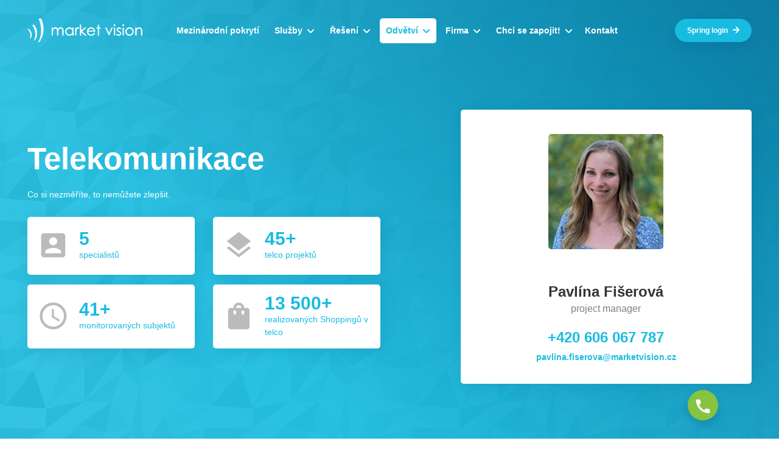

--- FILE ---
content_type: text/html; charset=UTF-8
request_url: https://www.marketvision.cz/telekomunikace
body_size: 10539
content:
<!DOCTYPE html>
<html lang="cs">

<head>
   
            
    
<meta charset="utf-8">
<meta name="viewport" content="width=device-width, initial-scale=1, shrink-to-fit=no">
<link rel="image_src" href="mv-share-logo.png" />
<meta http-equiv="Cache-control" content="max-age=2592000">
<meta name="facebook-domain-verification" content="9ontghthqt8rlvlhboeur41ln7fz3w" />
<title>Telekomunikace | Market Vision</title>
    <meta property="og:title" content="Telekomunikace | Market Vision" />
    <meta property="og:description" content="Mystery shopping programy, měření zákaznické zkušenosti, statické náhrávání, monitoring telco trhu, retenční a podpultové nabídky" />
    <meta name="description" content="Mystery shopping programy, měření zákaznické zkušenosti, statické náhrávání, monitoring telco trhu, retenční a podpultové nabídky">
    <meta name="keywords" content="mystery shopping, customer experience, zákaznická zkušenost, monitoring konkurence, audit prodejní sítě, retenční nabídky, mystery calling">
    
<!-- Favicon -->
<link rel="shortcut icon" href="images/favicon.ico" />

<!-- Google Font -->
<link rel="preconnect" href="https://fonts.gstatic.com">
<link rel="stylesheet preload" as="style" href="https://fonts.googleapis.com/css?family=Archivo:400,500,600,700&display=swap">
<link rel="stylesheet preload" as="style" href="https://fonts.googleapis.com/icon?family=Material+Icons">
<link rel="stylesheet preload" as="style" href="https://fonts.googleapis.com/css2?family=Material+Symbols+Outlined:opsz,wght,FILL,GRAD@20..48,100..700,0..1,-50..200" />


<script>
    if (document.fonts && document.fonts.forEach && window.FontFace) {
        
        document.documentElement.className += " supports-fonts-loading";
    }
</script>
<script src="js/jquery-3.5.1.min.js"></script>

<script id="Cookiebot" src="https://consent.cookiebot.com/uc.js" data-cbid="16ac8d27-83f2-497a-8162-6e43bd6aef84" data-blockingmode="auto" type="text/javascript"></script>

<link rel="stylesheet" rel="preload" href="/css/libs-min.css" />
<link rel="stylesheet" rel="preload" href="/css/style.css?1763647448" />
   

</head>

<body>
   
    <!-- Google Tag Manager (noscript) -->
<noscript><iframe src="https://www.googletagmanager.com/ns.html?id=GTM-M8QZ254"
height="0" width="0" style="display:none;visibility:hidden"></iframe></noscript>
<!-- End Google Tag Manager (noscript) -->

<!--=================================
    header -->
<header class="header header-transparent">
    <nav class="navbar navbar-static-top navbar-expand-xl">
        <div class="container">

            <button type="button" class="navbar-toggler" data-toggle="collapse" data-target=".navbar-collapse"><i class="fas fa-align-left"></i></button>
            <a class="navbar-brand" href="/">
                <img class="img-fluid logo-white" src="/images/marketvision-logo-white.svg" alt="logo">
                <img class="img-fluid logo-color" src="/images/marketvision-logo.svg" alt="logo">
            </a>
            
            <div class="navbar-collapse collapse">
            	<ul class="nav navbar-nav ">
                    <li class="nav-item ">
                        <a href="/mezinarodni-pokryti" class="nav-link mr-0" alt="menu-link">Mezinárodní pokrytí</a>
                    </li>
                    <li class="nav-item dropdown ">
                        <a class="nav-link" href="#" id="navbarDropdown" role="button" data-toggle="dropdown" aria-haspopup="true" aria-expanded="false">Služby</a>
                        <ul class="dropdown-menu mt-1" aria-labelledby="navbarDropdown">
							<li class=" "><a class="dropdown-item" href="/mystery-shopping" alt="menu-link">Mystery Shopping</a></li>
							<li class=" "><a class="dropdown-item" href="/vyzkum-trhu" alt="menu-link">Výzkum trhu</a></li>
							<li class=" "><a class="dropdown-item" href="/customer-experience" alt="menu-link">Customer Experience</a></li>
							<li class=" "><a class="dropdown-item" href="/monitoring-konkurence" alt="menu-link">Monitoring konkurence</a></li>
							<li class=" "><a class="dropdown-item" href="/audit-prodejni-site" alt="menu-link">Audit prodejní sítě</a></li>
							<li><a class="dropdown-item" href="https://www.bivision.eu" rel="noreferrer" target="_blank" alt="menu-link">Business Intelligence</a></li></li>
				</ul>
                    </li>
                    <li class="nav-item dropdown">
                        <a href="#" class="nav-link" data-toggle="dropdown">Řešení</a>
                        <ul class="dropdown-menu mt-1">
                            <li><a class="dropdown-item" href="/#springreporting" alt="menu-link">SPRINGreporting</a></li>
                            <li><a class="dropdown-item" href="/#springapp" alt="menu-link">SPRINGapp</a></li>
                            <li><a class="dropdown-item" href="/#springaudit" alt="menu-link">SPRINGaudit</a></li>
                            <li><a class="dropdown-item" href="/#ecim" alt="menu-link">eCIM</a></li>
                            <li><a class="dropdown-item" href="/#feedtrack" alt="menu-link">feedTRACK</a></li>
                            <li><a class="dropdown-item" href="/#dmonitor" alt="menu-link">dMonitor</a></li>
                            <li><a class="dropdown-item" href="/#powerBI" alt="menu-link">Power BI</a></li>
                        </ul>
                    </li>
                    <li class="dropdown nav-item active">
                        <a href="#" class="nav-link" data-toggle="dropdown">Odvětví</a>
                        <ul class="dropdown-menu mt-1">
                            <li class=" "><a class="dropdown-item" href="/automotive" alt="menu-link">Automotive</a></li>
                            <li class=" active"><a class="dropdown-item" href="/telekomunikace" alt="menu-link">Telekomunikace</a></li>
                            <li class=" "><a class="dropdown-item" href="/bankovnictvi" alt="menu-link">Bankovnictví</a></li>
                            <li class=" "><a class="dropdown-item" href="/pojistovnictvi" alt="menu-link">Pojišťovnictví</a></li>
                            <li class=" "><a class="dropdown-item" href="/stavebnictvi" alt="menu-link">Stavebnictví</a></li>
                            <li class=" "><a class="dropdown-item" href="/retail" alt="menu-link">Retail</a></li>
                            <li class=" "><a class="dropdown-item" href="/utility" alt="menu-link">Utility</a></li>
                            <li class=" "><a class="dropdown-item" href="/gastro-zabava" alt="menu-link">Gastro &amp; zábava</a></li>
                            <li class=" "><a class="dropdown-item" href="/healthcare-farmacie" alt="menu-link">Healthcare &amp; farmacie</a></li>
                            <li class=" "><a class="dropdown-item" href="/luxusni-zbozi" alt="menu-link">Luxusní zboží</a></li>
                        </ul>
                    </li>
                    <li class="dropdown nav-item ">
                        <a href="#" class="nav-link" data-toggle="dropdown">Firma</a>
                        <ul class="dropdown-menu mt-1">
                            <li class=" "><a class="dropdown-item" href="/profil-firmy" alt="menu-link">Profil firmy</a></li>
                            <li class=" "><a class="dropdown-item" href="/reference" alt="menu-link">Reference / klienti</a></li>
                            <li class=" "><a class="dropdown-item" href="/volne-pozice" alt="menu-link">Volné pozice</a></li>
                            <li class=" "><a class="dropdown-item" href="/media" alt="menu-link">Media</a></li>
                            <li class=" "><a class="dropdown-item" href="/blog" alt="menu-link">Blog</a></li>
                        </ul>
                    </li>
                    <li class="dropdown nav-item">
						<a href="#" class="nav-link" data-toggle="dropdown">Chci se zapojit!</a>
						<ul class="dropdown-menu mt-1" style="left: 62%;"> <!-- Inline style added here -->
							<li class=""><a class="dropdown-item" href="/mystery-shopper" alt="menu-link">Komunita výzkumníků</a></li>
							<li class=""><a class="dropdown-item" href="/kontrola-autoservisu" alt="menu-link">Kontrola autoservisů</a></li>
						</ul>
					</li>
					<li class="nav-item ">
                        <a href="/kontakt" class="nav-link mr-0" alt="menu-link">Kontakt</a>
                    </li>
                    <li class="nav-item">
                        <a href="/spring" class="nav-link d-xl-none d-sm-block" alt="menu-link">Spring&nbsp;login</a>
                    </li>
                    
                </ul>
            </div>
            
            <div class="d-none ml-auto mr-5 mr-lg-0 pr-4 pr-lg-0 d-xl-block">
                <ul class="nav ml-1 align-self-center">
                    <li class="nav-item-login nav-item">
                        <a data-toggle="modal" data-target="#springLoginModal" href="#" class="btn btn-primary-round btn-round mx-0" alt="menu-link"> Spring&nbsp;login<i class="fas fa-arrow-right pl-2"></i></a>
                    </li>
                </ul>
            </div>
            
        </div>
    </nav>
</header>
                        
        
<!--=================================
    header -->
<div class="modal fade" id="springLoginModal" tabindex="-1" role="dialog" aria-labelledby="exampleModalLabel" aria-hidden="true">
    <div class="modal-dialog" role="document">
        <div class="modal-content">
            <button type="button" class="close" data-dismiss="modal" aria-label="Close">
                <span aria-hidden="true">&times;</span>
            </button>
            <div class="spring-login-logo">
                <img src="\images/spring-logo.svg" alt="" />
            </div>
            <div class="modal-body">
                <form class="mt-4" method="post" action="https://www.marketvision-spring.com/content/index.php" name="form">
                    <input type="hidden" name="webform" value="1" />
                    <div class="form-group mb-3">
                        <input type="text" class="form-control" id="form-login" name="username" placeholder="login">
                    </div>
                    <div class="form-group mb-3">
                        <input type="password" class="form-control" id="form-heslo" name="password"placeholder="heslo"> 
                    </div>
                    <div class="form-group mb-4">
                        <div class="custom-control custom-checkbox">
                            <input type="checkbox" class="custom-control-input" id="customCheck1">
                            <label class="custom-control-label" for="customCheck1">zapamatovat přihlášení</label>
                        </div>
                    </div>
                    <div class="form-group mb-0">
                        <button type="submit" class="btn btn-primary">přihlásit se<i class="fas fa-arrow-right pl-3"></i></button>
                    </div>
                </form>
            </div>
            <div class="mt-4">
                <div class="d-flex justify-content-center links">
                    <a href="https://www.marketvision-spring.com/content/password_recovery.php" target="_blank" rel="noreferrer">Zapomenuté heslo?</a>
                </div>
            </div>
        </div>
    </div>
</div>

    <!--=================================
    banner -->
    <section class="banner banner-default banner-contact banner-center-to-xl align-items-center d-flex space-pt bg-holder">
        <div class="container">
            <div class="row align-items-center">

                <div class="col-xl-6">
                    <h1 class="font-weight-bold display-4 text-white">Telekomunikace</h1>
                    <p class="text-white">Co si nezměříte, to nemůžete zlepšit.</p>

                    <div class="banner-counters">
                        
                        <div class="row">

                            <div class="col-12 col-sm-6 py-2">
                                <div class="counter header-icon-counter">
                                    <div class="counter-icon">
                                        <span class="material-icons">account_box</span>
                                    </div>
                                    <div class="counter-content">
                                        <span class="timer" data-to="12" data-speed="2000">12</span>
                                        <label>specialistů</label>
                                    </div>
                                </div>
                            </div>

                            <div class="col-12 col-sm-6 py-2">
                                <div class="counter header-icon-counter">
                                    <div class="counter-icon">
                                        <span class="material-icons">layers</span>
                                    </div>
                                    <div class="counter-content align-self-center">
                                        <span class="timer" data-to="100" data-speed="2000">100</span><span class="unit">+</span>
                                        <label>telco projektů</label>
                                    </div>
                                </div>
                            </div>

                        </div>

                        <div class="row">

                            <div class="col-12 col-sm-6 py-2">
                                <div class="counter header-icon-counter">
                                    <div class="counter-icon">
                                        <span class="material-icons">access_time</span>
                                    </div>
                                    <div class="counter-content">
                                        <span class="timer" data-to="90" data-speed="2000">90</span><span class="unit">+</span>
                                        <label>monitorovaných subjektů</label>
                                    </div>
                                </div>
                            </div>

                            <div class="col-12 col-sm-6 py-2">
                                <div class="counter header-icon-counter">
                                    <div class="counter-icon">
                                        <span class="material-icons">shopping_bag</span>
                                    </div>
                                    <div class="counter-content">
                                        <span class="timer" data-to="30000" data-speed="2000">30000</span><span class="unit">+</span>
                                        <label>realizovaných Shoppingů v telco</label>
                                    </div>
                                </div>
                            </div>

                        </div>
                    </div>

                </div>

                <div class="col-xl-5 offset-xl-1">
                    <div class="banner-person bg-white border-radius p-4 d-flex">
                    <div class="row justify-content-center pt-xl-3">
                            <div class="col-12 col-sm-6 col-xl-12">
								<img loading="lazy" src="\images/pavlina-fiserova.jpg" alt="Pavlína Fišerová">
									</div>
									<div class="col-12 col-sm-6 col-xl-12 my-auto">
									<p class="h4 mt-3 mb-1">Pavlína Fišerová</p>
									<p class="h6 mb-4 font-weight-medium text-black-50">project manager</p>
									<p class="mb-2 font-weight-bold h4"><a alt="telephone link" href="tel:+420606067787" class="font-weight-semibold">+420 606 067 787</a></p>
									<a href="mailto:pavlina.fiserova@marketvision.cz" alt="email link" class="font-weight-semibold">pavlina.fiserova@marketvision.cz</a>
                            </div>
                        </div>
                    </div>
                </div>

            </div>
        </div>
    </section>
    <!--=================================
    banner -->

    <!--=================================
    Client Logo -->
    <section class="our-client">
        <div class="container">
            <div class="row align-items-center justify-content-center">
                <div class="col-xl-3 col-lg-3 col-md-4 mb-4 mb-md-0">
                    <h5 class="mb-0 text-center text-md-left">Vybrané reference:</h5>
                </div>
                <div class="col-xl-9 col-lg-8 col-md-8">
                    <div class="owl-carousel owl-nav-bottom-center" data-nav-arrow="false" data-items="3" data-md-items="3" data-sm-items="3" data-xs-items="3" data-xx-items="2" data-space="0" data-autoheight="true" data-autoplay="false">
                        <div class="item">
                            <img loading="lazy" class="img-fluid" src="\images\client-logo\t-mobilev2.svg" style="max-height: 25px;" alt="reference-logo">
                        </div>
                        <div class="item">
                            <img loading="lazy" class="img-fluid" src="\images\client-logo\vodafone.svg" style="max-height: 25px;" alt="reference-logo">
                        </div>
                        <div class="item">
                            <img loading="lazy" class="img-fluid" src="\images\client-logo\o2-logo.svg" style="max-height: 30px;" alt="reference-logo">
                        </div>
                    </div>
                </div>
            </div>
        </div>
    </section>
    <!--=================================
    Client Logo -->

    <!--=================================
    Range -->
    <section class="space-ptb bg-light">
        <div class="container">
            <div class="row text-center justify-content-center">
                <div class="col-lg-12 mb-2 mb-md-0">
                    <div class="section-title">
                        <h2>Naše produkty</h2>
                    </div>
                </div>
            </div>
            <div class="row justify-content-center">

                <div class="col-sm-6 col-lg-4 col-xl-3">
                    <div class="category-box category-box-style-01">
                        <div class="category-icon text-center">
                            <div class="category-box-icon">
                                <span class="material-icons" style="color: #84cb33;">account_circle</span>
                            </div>
                            <h5 class="category-title mb-2 mb-sm-3">Mystery Shopping</h5>
                            <p class="mb-0 text-center">hodnocení obsluhy zákazníků</p>
                        </div>
                    </div>
                </div>

                <div class="col-sm-6 col-lg-4 col-xl-3">
                    <div class="category-box category-box-style-01">
                        <div class="category-icon text-center">
                            <div class="category-box-icon">
                                <span class="material-icons" style="color: #f6ae2e;">phonelink_ring</span>
                            </div>
                            <h5 class="category-title mb-2 mb-sm-3">Mystery Calling</h5>
                            <p class="mb-0 text-center">hodnocení servisu na&nbsp;infolince</p>
                        </div>
                    </div>
                </div>

                <div class="col-sm-6 col-lg-4 col-xl-3">
                    <div class="category-box category-box-style-01">
                        <div class="category-icon text-center">
                            <div class="category-box-icon">
                                <span class="material-icons" style="color: #ef5d5f;">loyalty</span>
                            </div>
                            <h5 class="category-title mb-2 mb-sm-3">feedTRACK</h5>
                            <p class="mb-0 text-center">rozvíjení vztahů se&nbsp;zákazníky</p>
                        </div>
                    </div>
                </div>

                <div class="col-sm-6 col-lg-4 col-xl-3">
                    <div class="category-box category-box-style-01">
                        <div class="category-icon text-center">
                            <div class="category-box-icon">
                                <span class="material-icons" style="color: #a0ccda;">track_changes</span>
                            </div>
                            <h5 class="category-title mb-2 mb-sm-3">eCIM</h5>
                            <p class="mb-0 text-center">komplexní monitoring trhu</p>
                        </div>
                    </div>
                </div>


                <div class="col-sm-6 col-lg-4 col-xl-3">
                    <div class="category-box category-box-style-01">
                        <div class="category-icon text-center">
                            <div class="category-box-icon">
                                <span class="material-icons" style="color: #18bce0;">visibility</span>
                            </div>
                            <h5 class="category-title mb-2 mb-sm-3">dMonitor</h5>
                            <p class="mb-0 text-center">monitoring direct komunikace</p>
                        </div>
                    </div>
                </div>

                <div class="col-sm-6 col-lg-4 col-xl-3">
                    <div class="category-box category-box-style-01">
                        <div class="category-icon text-center">
                            <div class="category-box-icon">
                                <span class="material-icons" style="color: #74e2b6;">memory</span>
                            </div>
                            <h5 class="category-title mb-2 mb-sm-3">Procesy</h5>
                            <p class="mb-0 text-center">popis procesů souvisejících se sjednáním produktů</p>
                        </div>
                    </div>
                </div>

                <div class="col-sm-6 col-lg-4 col-xl-3">
                    <a href="vyzkum-trhu">
                        <div class="category-box category-box-style-01">
                            <div class="category-icon text-center">
                                <div class="category-box-icon">
                                    <span class="material-icons material-symbols-outlined" style="color: #028090;">forum</span>
                                </div>
                                <h5 class="category-title mb-2 mb-sm-3">Kvalitativní výzkum</h5>
                                <p class="mb-0 text-center">průzkumné metody pro&nbsp;porozumění hlubší podstaty názorů, postojů, motivací a&nbsp;chování</p>
                            </div>
                        </div>
                    </a>
                </div>

                <div class="col-sm-6 col-lg-4 col-xl-3">
                    <a href="vyzkum-trhu">    
                        <div class="category-box category-box-style-01">
                            <div class="category-icon text-center">
                                <div class="category-box-icon">
                                    <span class="material-icons material-symbols-outlined" style="color: #3F612D;">query_stats</span>
                                </div>
                                <h5 class="category-title mb-2 mb-sm-3">Kvantitativní výzkum</h5>
                                <p class="mb-0 text-center">výzkumné metody pro&nbsp;objektivní vyčíslení informací o&nbsp;postojích a&nbsp;chování</p>
                            </div>
                        </div>
                    </a>
                </div>

                <div class="col-md-12 col-xl-6">
                    <div class="category-box category-box-style-01">
                        <div class="category-icon text-center">
                            <div class="category-box-icon">
                                <span class="material-icons" style="color: #85CB33;">spellcheck</span>
                            </div>
                            <h5 class="category-title mb-2 mb-sm-3">Audit prodejní&nbsp;sítě</h5>
                            <p class="mb-0 text-center">realizace auditů předepsaných standardů kvality v&nbsp;prodejní síti týmem našich specializovaných auditorů</p>
                        </div>
                    </div>
                </div>

               <div class="col-xl-6 col-12">
                    <div class="category-box category-box-style-01">
                        <div class="category-icon text-center">
                            <div class="category-box-icon">
                                <span class="material-icons" style="color: #7E57C2;">smart_toy</span>
                            </div>
                            <h5 class="category-title mb-2 mb-sm-3">Digital Share of Reach Tracker</h5>
                            <p class="mb-0 text-center">riešenie na&nbsp;monitoring &amp; benchmarking výkonnosti online inzercie firiem na&nbsp;digitálnych platformách pomocou AI agentov</p>
                        </div>
                    </div>
                </div>

            </div>

        </div>
    </section>
    <!--=================================
    Range -->
    <!--=================================
    About -->
    
<section class="solutions solutions-tabs space-ptb" id="reseni">
    <div class="container">

        <div class="row justify-content-center">
            <div class="col-lg-9">
                <div class="section-title text-center">
                    <h2>Hotová funkční řešení</h2>
                    <p>Použití našich marketingových technologií Vám ušetří peníze.                    </p>
                </div>
            </div>
        </div>

        <div class="row justify-content-center">

                            <div class="col-12">

                    <nav>
                        <div class="solutions-nav nav nav-tabs justify-content-center" id="nav-tab" role="tablist">

                                                            <a class="nav-item nav-link active" id="springreporting-tab" data-toggle="tab" href="#springreporting" role="tab" aria-controls="springreporting" aria-selected="true">SPRINGreporting </a>
                            
                                                            <a class="nav-item nav-link " id="springapp-tab" data-toggle="tab" href="#springapp" role="tab" aria-controls="springapp" aria-selected="false">SPRINGapp</a>
                            
                                                            <a class="nav-item nav-link " id="springaudit-tab" data-toggle="tab" href="#springaudit" role="tab" aria-controls="springaudit" aria-selected="false">SPRINGaudit</a>
                            
                                                            <a class="nav-item nav-link " id="ecim-tab" data-toggle="tab" href="#ecim" role="tab" aria-controls="ecim" aria-selected="false">eCIM</a>
                            
                                                            <a class="nav-item nav-link " id="feedtrack-tab" data-toggle="tab" href="#feedtrack" role="tab" aria-controls="feedtrack" aria-selected="false">feedTRACK</a>
                            
                                                            <a class="nav-item nav-link " id="dmonitor-tab" data-toggle="tab" href="#dmonitor" role="tab" aria-controls="dmonitor" aria-selected="false">dMonitor</a>
                            							
														<a class="nav-item nav-link " id="digital-share-of-reach-tracker-tab" data-toggle="tab" href="#digital-share-of-reach-tracker" role="tab" aria-controls="digital-share-of-reach-tracker" aria-selected="false">Digital Share of Reach Tracker</a>
														

                            
                        </div>
                    </nav>

                </div>
            
            <div class="container">
                <div class="tab-content" id="nav-tabContent">

                                            <div class="tab-pane fade show active" id="springreporting" role="tabpanel" aria-labelledby="springreporting-tab">
                            <div class="row align-items-center">
                                <div class="solutions-image-content col-sm-6 order-1 order-sm-0">
                                                                            <img class="img-tablet img-fluid" src="/images\mockups\srep_black.png" alt="nahled do aplikace">
                                                                    </div>
                                <div class="solutions-text-content col-sm-6 mb-4 mb-sm-0">
                                    <h4 class="text-dark mb-1 mt-0">SPRINGreporting</h4>
                                    <p><strong>unikátní platforma ke zpracování a prezentaci výstupů z&nbsp;Mystery projektů                                        </strong></p>
                                                                            <ul class="list-unstyled list-number mb-4 mt-3">
                                            <li class="mb-3 mt-0 d-flex"><span class="flex-shrink-0">01</span> vlastní online nástroj</li>
                                            <li class="mb-3 mt-0 d-flex"><span class="flex-shrink-0">02</span> jednoduchost, rychlost, interaktivita</li>
                                            <li class="mb-3 mt-0 d-flex"><span class="flex-shrink-0">03</span> media gallery, sledování KPI</li>
                                            <li class="mb-3 mt-0 d-flex"><span class="flex-shrink-0">04</span> výsledky podle zemí, regionů a poboček</li>
                                            <li class="mb-4 mt-0 d-flex"><span class="flex-shrink-0">05</span> propojení dat s jinými systémy</li>
                                        </ul>
                                                                                                                <a href="/mystery-shopping#reseni" class="btn btn-responsive btn-type-round btn-round">zobrazit více<i class="fas fa-arrow-right pl-3"></i></a>
                                                                    </div>
                            </div>
                        </div>
                    
                                            <div class="tab-pane fade " id="springapp" role="tabpanel" aria-labelledby="springapp-tab">
                            <div class="row align-items-center">
                                <div class="solutions-image-content col-sm-6 order-1 order-sm-0">
                                    <img class="img-phones img-fluid" src="/images\mockups\phones2.png" alt="nahled do aplikace">
                                </div>
                                <div class="solutions-text-content col-sm-6 mb-4 mb-sm-0">
                                    <h4 class="text-dark mb-1 mt-0">SPRINGapp</h4>
                                    <p><strong>mobilní aplikace pro efektivní sběr dat</strong></p>
                                    <ul class="list-unstyled list-number mb-4 mt-3">
                                        <li class="mb-3 mt-0 d-flex"><span class="flex-shrink-0">01</span> rychlé dodání výstupů</li>
                                        <li class="mb-3 mt-0 d-flex"><span class="flex-shrink-0">02</span> online i offline režim</li>
                                        <li class="mb-3 mt-0 d-flex"><span class="flex-shrink-0">03</span> GPS lokace</li>
                                        <li class="mb-3 mt-0 d-flex"><span class="flex-shrink-0">04</span> propojení s reportingem</li>
                                        <li class="mb-4 mt-0 d-flex"><span class="flex-shrink-0">05</span> 2000+ aktivních uživatelů</li>
                                    </ul>
                                                                            <a href="/mystery-shopping#reseni" class="btn btn-responsive btn-type-round btn-round">zobrazit více<i class="fas fa-arrow-right pl-3"></i></a>
                                                                    </div>
                            </div>
                        </div>
                    
                                            <div class="tab-pane fade " id="springaudit" role="tabpanel" aria-labelledby="springaudit-tab">
                            <div class="row align-items-center">
                                <div class="solutions-image-content col-sm-6 order-1 order-sm-0">
                                    <img class="img-phones img-fluid" src="/images\mockups\auditapp.png" alt="nahled do aplikace">
                                </div>
                                <div class="solutions-text-content col-sm-6 mb-4 mb-sm-0">
                                    <h4 class="text-dark mb-1 mt-0">SPRINGaudit</h4>
                                    <p><strong>efektivní audity přes mobilní aplikaci</strong></p>
                                    <ul class="list-unstyled list-number mb-4 mt-3">
                                        <li class="mb-3 mt-0 d-flex"><span class="flex-shrink-0">01</span> dodržování firemních standardů</li>
                                        <li class="mb-3 mt-0 d-flex"><span class="flex-shrink-0">02</span> kontrola kampaně nebo&nbsp;promoakce</li>
                                        <li class="mb-3 mt-0 d-flex"><span class="flex-shrink-0">03</span> mapování vystaveného zboží a dostupnosti produktů</li>
                                        <li class="mb-3 mt-0 d-flex"><span class="flex-shrink-0">04</span> dodržování bezpečnostních norem</li>
                                        <li class="mb-4 mt-0 d-flex"><span class="flex-shrink-0">05</span> možnost pronájmu aplikace</li>
                                    </ul>
                                                                            <a href="https://www.springaudit.com/" target="_blank" rel="noreferrer" class="btn btn-responsive btn-type-round btn-round">Zobrazit více<i class="fas fa-arrow-right pl-3"></i></a>
                                                                    </div>
                            </div>
                        </div>
                    
                                            <div class="tab-pane fade " id="ecim" role="tabpanel" aria-labelledby="ecim-tab">
                            <div class="row align-items-center">
                                <div class="solutions-image-content col-sm-6 order-1 order-sm-0">
                                    <img class="img-notebook img-fluid" src="/images\mockups\ecim.png" alt="nahled do aplikace">
                                </div>
                                <div class="solutions-text-content col-sm-6 mb-4 mb-sm-0">
                                    <h4 class="text-dark mb-1 mt-0">eCIM</h4>
                                    <p><strong>komplexní denní monitoring trhu</strong></p>
                                    <ul class="list-unstyled list-number mb-4 mt-3">
                                        <li class="mb-3 mt-0 d-flex"><span class="flex-shrink-0">01</span> všechny informace z&nbsp;trhu na&nbsp;jediném místě</li>
                                        <li class="mb-3 mt-0 d-flex"><span class="flex-shrink-0">02</span> produkty, zprávy, kampaně, sociální sítě, zákaznická zkušenost</li>
                                        <li class="mb-3 mt-0 d-flex"><span class="flex-shrink-0">03</span> pravidelné analytické výstupy a přehledy trhu</li>
                                        <li class="mb-3 mt-0 d-flex"><span class="flex-shrink-0">04</span> analýzy aktuálních témat a trendů</li>
                                        <li class="mb-4 mt-0 d-flex"><span class="flex-shrink-0">05</span> zasílání notifikací o klíčových událostech z&nbsp;trhu</li>
                                    </ul>
                                                                            <a href="/monitoring-konkurence#reseni" class="btn btn-responsive btn-type-round btn-round">Zobrazit více<i class="fas fa-arrow-right pl-3"></i></a>
                                                                    </div>
                            </div>
                        </div>
                    
                                            <div class="tab-pane fade " id="feedtrack" role="tabpanel" aria-labelledby="feedtrack-tab">
                            <div class="row align-items-center">
                                <div class="solutions-image-content col-sm-6 order-1 order-sm-0">
                                                                            <img class="img-notebook img-fluid" src="/images\mockups\feedtrack_black.png" alt="nahled do aplikace">
                                                                    </div>
                                <div class="solutions-text-content col-sm-6 mb-4 mb-sm-0">
                                                                            <h4 class="text-dark mb-1 mt-0">feedTRACK</h4>
                                        <p><strong>inteligentní řízení zákaznické zkušenosti</strong></p>
                                        <ul class="list-unstyled list-number mb-4 mt-3">
                                            <li class="mb-3 mt-0 d-flex"><span class="flex-shrink-0">01</span> okamžitá zpětná vazba</li>
                                            <li class="mb-3 mt-0 d-flex"><span class="flex-shrink-0">02</span> spokojenost a loajalita</li>
                                            <li class="mb-3 mt-0 d-flex"><span class="flex-shrink-0">03</span> NPS měření</li>
                                            <li class="mb-3 mt-0 d-flex"><span class="flex-shrink-0">04</span> hodnocení zaměstnanců</li>
                                            <li class="mb-4 mt-0 d-flex"><span class="flex-shrink-0">05</span> využití obchodního potenciálu</li>
                                        </ul>
                                                                                                                <a href="https://www.feedtrack.eu" rel="noreferrer" target="_blank" class="btn btn-responsive btn-type-round btn-round">Zobrazit více<i class="fas fa-arrow-right pl-3"></i></a>
                                        <a href="https://europeancustomerawards.com/" target="_blank" rel="noreferrer" class="award"><img src="images/hc_badge.png" alt="customer awards badge"></a>
                                                                    </div>
                            </div>
                        </div>
                    
                                            <div class="tab-pane fade " id="dmonitor" role="tabpanel" aria-labelledby="dmonitor-tab">
                            <div class="row align-items-center">
                                <div class="solutions-image-content col-sm-6 order-1 order-sm-0">
                                    <img class="img-notebook img-fluid" src="/images\mockups\dmonitor_black.png" alt="nahled do aplikace">
                                </div>
                                <div class="solutions-text-content col-sm-6 mb-4 mb-sm-0">
                                    <h4 class="text-dark mb-1 mt-0">dMonitor</h4>
                                    <p><strong>direct marketingová komunikace</strong></p>
                                    <ul class="list-unstyled list-number mb-4 mt-3">
                                        <li class="mb-3 mt-0 d-flex"><span class="flex-shrink-0">01</span> rozsáhlé panely zákazníků v různých odvětvích</li>
                                        <li class="mb-3 mt-0 d-flex"><span class="flex-shrink-0">02</span> e-maily, hovory, SMS, pošta, mobilní aplikace, samoobsluhy</li>
                                        <li class="mb-3 mt-0 d-flex"><span class="flex-shrink-0">03</span> přehledné grafické výstupy včetně komentářů zákazníků</li>
                                        <li class="mb-3 mt-0 d-flex"><span class="flex-shrink-0">04</span> analytické přehledy komunikovaných témat a produktů</li>
                                        <li class="mb-4 mt-0 d-flex"><span class="flex-shrink-0">05</span> kompletní kreativa ve vysokém rozlišení</li>
                                    </ul>
                                                                            <a href="/monitoring-konkurence#reseni" class="btn btn-responsive btn-type-round btn-round">Zobrazit více<i class="fas fa-arrow-right pl-3"></i></a>
                                                                    </div>
                            </div>
                        </div>
                    
										<div class="tab-pane fade " id="digital-share-of-reach-tracker" role="tabpanel" aria-labelledby="digital-share-of-reach-tracker-tab">
						<div class="row align-items-center">
							<div class="solutions-image-content col-sm-6 order-1 order-sm-0">
								<img class="img-notebook img-fluid" src="/images\mockups\digital_share_of_reach_tracker.png" alt="nahled do&nbsp;aplikace">
							</div>
							<div class="solutions-text-content col-sm-6 mb-4 mb-sm-0">
								<h4 class="text-dark mb-1 mt-0">Digital Share of&nbsp;Reach Tracker</h4>
								<p><strong>monitoring & benchmarking výkonnosti online podpory prodeje na&nbsp;digitálních platformách</strong></p>
								<ul class="list-unstyled list-number mb-4 mt-3">
									<li class="mb-3 mt-0 d-flex"><span class="flex-shrink-0">01</span> odvětvově specializovaný nástroj, který s&nbsp;pomocí AI agentů zpracovává veškeré reklamy nasazené Vašimi konkurenty na&nbsp;digitálních platformách</li>
									<li class="mb-3 mt-0 d-flex"><span class="flex-shrink-0">02</span> PowerBI dashboard o&nbsp;aktivitách konkurentů a&nbsp;obsahovém zaměření jejich inzerce</li>
									<li class="mb-3 mt-0 d-flex"><span class="flex-shrink-0">03</span> detailní přehled kreativ konkurentů a&nbsp;jejich výkonnosti v&nbsp;jednotlivých zákaznických segmentech</li>
									<li class="mb-4 mt-0 d-flex"><span class="flex-shrink-0">04</span> pravidelné čtvrtletní analýzy a&nbsp;shrnutí, popisující vývoj v&nbsp;odvětví a&nbsp;aktivity Vašich konkurentů v&nbsp;kontextu jejich obchodních a&nbsp;marketingových výsledků</li>
								</ul>
																<a href="/monitoring-konkurence#contact" class="btn btn-responsive btn-type-round btn-round">Chci vědět víc<i class="fas fa-arrow-right pl-3"></i></a>
															</div>
						</div>
					</div>
					
                    
                </div>
            </div>

        </div>

    </div>
</section>    <!--=================================
    About -->
    <!--=================================
    Service -->
    <section class="space-ptb bg-light position-relative">
        <div class="container">
            <div class="row">
                <div class="col-md-6 col-lg-4 mb-2 mb-md-0">
                    <div class="section-title is-sticky-02 text-center text-md-left">
                        <h2 class="mt-2 mt-md-0 mb-n1">Co&nbsp;Vám přinese spolupráce s&nbsp;námi?</h2>
                        <p class="mt-4">Kvalitní výstupy předané efektivní formou, dlouholeté zkušenosti a&nbsp;doporučení následných kroků ke&nbsp;zlepšení. </p>
                    </div>
                </div>
                <div class="col-md-6 col-lg-8">
                    <div class="row">
                        <div class="col-sm-6 col-md-12 col-lg-6">
                            <div class="feature-info feature-info-style-02">
                                <div class="feature-info-content">
                                    <h5 class="mb-3 feature-info-title">Statické nahrávání</h5>
                                    <p class="mb-4">Zjistíte, jak Vaši prodejci obsluhují skutečné zákazníky. Statické nahrávání zachytí každou interakci se&nbsp;zákazníkem na&nbsp;prodejně.</p>
                                    <div class="corner-icon" style="border-bottom-color: #85CB33;"><span class="material-icons">mic</span></div>
                                </div>
                            </div>
                            <div class="feature-info feature-info-style-02 mt-4 mt-lg-5">
                                <div class="feature-info-content">
                                    <h5 class="mb-3 feature-info-title">Hodnocení obsluhy</h5>
                                    <p class="mb-4">Řekneme Vám, jaké jsou silné a&nbsp;slabé stránky prodejců na&nbsp;obchodních místech, a&nbsp;doporučíme opatření pro&nbsp;zlepšení obsluhy a&nbsp;zvýšení prodeje.</p>
                                    <div class="corner-icon" style="border-bottom-color: #333;"><span class="material-icons">compare_arrows</span></div>
                                </div>
                            </div>
                            <div class="feature-info feature-info-style-02 mt-4 mt-lg-5">
                                <div class="feature-info-content">
                                    <h5 class="mb-3 feature-info-title">POS materiály</h5>
                                    <p class="mb-4">Zrevidujeme a&nbsp;vyhodnotíme správnost a&nbsp;umístění reklamních a&nbsp;propagačních materiálů na&nbsp;Vašich prodejnách.</p>
                                    <div class="corner-icon" style="border-bottom-color: #7BC950;"><span class="material-icons">zoom_out_map</span></div>
                                </div>
                            </div>
                            <div class="feature-info feature-info-style-02 mt-4 mt-lg-5 bigger-03">
                                <div class="feature-info-content">
                                    <h5 class="mb-3 feature-info-title">Monitoring podpultových nabídek</h5>
                                    <p class="mb-4">Poskytneme Vám informace o&nbsp;aktuálních podpultových nabídkách na&nbsp;trhu.</p>
                                    <div class="corner-icon" style="border-bottom-color: #92B9BD;"><span class="material-icons">horizontal_split</span></div>
                                </div>
                            </div>
                        </div>
                        <div class="col-sm-6 col-md-12 col-lg-6">
                            <div class="feature-info feature-info-style-02 mt-4 mt-sm-0 mt-md-4 mt-lg-0">
                                <div class="feature-info-content">
                                    <h5 class="mb-3 feature-info-title">Online monitoring</h5>
                                    <p class="mb-4">Díky našemu online monitoringu trhu budete mít vždy aktuální a&nbsp;komplexní informace o&nbsp;všech aktivitách konkurence.</p>
                                    <div class="corner-icon" style="border-bottom-color: #F6AE2D;"><span class="material-icons">signal_cellular_alt</span></div>
                                </div>
                            </div>
                            <div class="feature-info feature-info-style-02 mt-4 mt-lg-5">
                                <div class="feature-info-content">
                                    <h5 class="mb-3 feature-info-title">Direct komunikace</h5>
                                    <p class="mb-4">Poskytneme Vám přehled o&nbsp;direct marketingových aktivitách konkurenčních společností na&nbsp;trhu. Zjistíte, jaké nabídky svým klientům zasílají.</p>
                                    <div class="corner-icon" style="border-bottom-color: #A0CCDA;"><span class="material-icons">arrow_forward</span></div>
                                </div>
                            </div>
                            <div class="feature-info feature-info-style-02 mt-4 mt-lg-5">
                                <div class="feature-info-content">
                                    <h5 class="mb-3 feature-info-title">Retenční nabídky</h5>
                                    <p class="mb-4">Dozvíte se, jak reaguje konkurence při&nbsp;odchodu zákazníků, jak&nbsp;fungují jejich retenční procesy a&nbsp;jakými nabídkami se&nbsp;snaží na&nbsp;poslední chvíli udržet zákazníky.</p>
                                    <div class="corner-icon" style="border-bottom-color: #B7AD99;"><span class="material-icons">admin_panel_settings</span></div>
                                </div>
                            </div>
                            <div class="feature-info feature-info-style-02 mt-4 mt-lg-5">
                                <div class="feature-info-content">
                                    <h5 class="mb-3 feature-info-title">Mystery Delivery</h5>
                                    <p class="mb-4">Získáte zpětnou vazbu na&nbsp;služby přepravních společností, které&nbsp;využíváte pro&nbsp;doručování zásilek zákazníkům.</p>
                                    <div class="corner-icon" style="border-bottom-color: #EF5D60;"><span class="material-icons">local_shipping</span></div>
                                </div>
                            </div>
                        </div>
                    </div>
                </div>
            </div>
        </div>
    </section>
    <!--=================================
    Service -->

    <!--=================================
    Testimonial -->
    <section class="space-ptb">
        <div class="container">
            <div class="row justify-content-center">
                <div class="col-sm-12 text-center">

                    <div class="section-title">
                        <h2 class="mb-0">Co o nás říkají klienti</h2>
                    </div>

                    <div class="owl-carousel testimonial" data-nav-arrow="true" data-nav-dots="false" data-items="1" data-lg-items="1" data-md-items="1" data-sm-items="1" data-space="0" data-autoheight="false">

                        <div class="item">
                            <div class="testimonial-item">

                                <div class="testimonial-content">
                                    <p>„Po víceleté spolupráci s agenturou Market Vision a předešlé zkušenosti s jinými agenturami zabývajícími se Mystery Shoppingem spatřuji největší přínosy ve flexibilitě a profesionalitě.</p>
                                </div>

                                <div class="testimonial-author">
                                    <div class="testimonial-name">
                                        <span>Agentura se vždy dokáže plně přizpůsobit našim potřebám a požadavkům. Pružně reaguje během projektu, přichází s vlastními nápady. Dodávané výstupy jsou v požadované kvalitě a čase. Celkově vidím spolupráci jako vztah partnerů spíše než zadavatel – vykonavatel.“</span>
                                    </div>
                                </div>

                            </div>
                        </div>

                        <div class="item">
                            <div class="testimonial-item">

                                <div class="testimonial-content">
                                    <p>„Agentura Market Vision nám v průběhu dlouholeté spolupráce dokázala, že je skutečným odborníkem nejenom v oblasti kvantitativních a kvalitativních analýz, ale také v oblastech pro nás neméně důležitých – Mystery Shopping a Competitive Intelligence.</p>
                                </div>

                                <div class="testimonial-author">
                                    <div class="testimonial-name">
                                        <span>Agentura pro nás realizuje pravidelný monitoring telekomunikačního trhu, který využíváme jako jeden z&nbsp;hlavních zdrojů informací o marketingových aktivitách našich konkurentů nejenom v České republice, ale také na&nbsp;Slovensku. Projekty typu Mystery Shopping nám umožňují nejenom získat zpětnou vazbu na&nbsp;služby poskytované našim zákazníkům, ale také jejich další nastavení tak, aby byly pro naše zákazníky ještě atraktivnější.“</span>
                                    </div>
                                </div>

                            </div>
                        </div>

                        <div class="item">
                            <div class="testimonial-item">

                                <div class="testimonial-content">
                                    <p>„S agenturou Market Vision dlouhodobě spolupracujeme na&nbsp;projektu Mystery Shopping a můžeme ji jednoznačně doporučit.</p>
                                </div>

                                <div class="testimonial-author">
                                    <div class="testimonial-name">
                                        <span>Nejenže fungují základní věci (dodržování termínů, kvalita nahrávek, jednoduchý a dostupný online reporting), ale lze se s nimi pustit i do nestandardních projektů, kde musíme ocenit jejich flexibilitu (časovou i mentální) a schopnost samostatně přicházet s nápady a inovacemi.“</span>
                                    </div>
                                </div>

                            </div>
                        </div>

                    </div>
                </div>
            </div>
        </div>
    </section>
    <!--=================================
    Testimonial -->

    <!--Contact Form -->
    <section id="contact" class="contact overflow-hidden contact-after-testimonial space-pt">
        <div class="container">
            <div class="row">
                <div class="col-sm-12">
                    <div class="dark-background  border-radius px-4 py-5 p-lg-4 bg-primary">
                        <div class="row">
                            <div class="col-lg-7 mb-4 mb-lg-0">
                                <div class="section-title">
                                    <h2 class="text-white">Spojte se s námi!</h2>
                                    <p class="lead text-white"> Máte dotaz nebo&nbsp;byste s námi rádi realizovali projekt? Rádi Vám pomůžeme.</p>
                                </div>
                                <div class="contact-form contact-form-style-02">
                                                                        
<style>
.mvmed {
    display: none;
}
</style>
<form action="/dekujemezakontakt" method="post">
    <input type="hidden" name="csrf_token" value="efe7de38930fb5999b8f061620b7a2fa874eb7b509f2faf9e45fbe40dde1e132">
    <input type="hidden" name="app" value="MarketVision-telekomunikace">
    <div class="form-row">
        <div class="col-lg-6 mb-4 mvmed">
            <label class="inp">
                <input name="firstName" class="form-control" type="text" />
                <span class="label">Jméno</span>
                <span class="border"></span>
            </label>
        </div>
        <div class="col-lg-6 mb-4">
            <label class="inp">
                <input name="email" class="form-control" type="email" placeholder="&nbsp;" required>
                <span class="label">E-mail</span>
                <span class="border"></span>
            </label>
        </div>
        <div class="col-12 mb-4">
            <label class="inp">
                <textarea name="text" class="form-control" placeholder="&nbsp;" rows="3" required></textarea>
                <span class="label">Vaše zpráva</span>
                <span class="border"></span>
            </label>
        </div>
        <div class="col-12">
            <button type="submit" class="btn btn-round w-space bg-white text-by-type">Odeslat zprávu<i class="fas fa-arrow-right pl-3"></i></button>
        </div>
    </div>
</form>
                                </div>
                            </div>
                            <div class="col-lg-5 text-center mt-2 mt-sm-3 mt-xl-0">
                                <div class="contact-person bg-white border-radius p-4 d-flex h-100">
                                    <div class="w-100 align-self-center">
                                        <a href="/" alt="homepage link"><img loading="lazy" class="contact-logo img-fluid mb-4 mb-lg-5 mt-1 mt-sm-2 mt-lg-0" src="\images/marketvision-logo.svg" alt="logo"></a>
                                        <p class="h5 mb-1 mt-3">Pavlína Fišerová</p>
                                        <p class="h6 font-weight-normal text-black-50">project manager</p>
                                        <p class="mb-4">Baarova 1405/3a<br>140 00&nbsp;&nbsp;Praha 4 - Michle</p>
                                        <p class="h4 mb-2 font-weight-bold text-by-type"><a alt="telephone link" href="tel:+420606067787">+420 606 067 787</a></p>
                                        <a href="mailto:pavlina.fiserova@marketvision.cz" alt="email link" class="font-weight-semibold text-by-type">pavlina.fiserova@marketvision.cz</a>
                                    </div>
                                    
                                </div>
                            </div>
                        </div>
                    </div>
                </div>
            </div>
        </div>
    </section>
    <!--=================================
    Contact Form -->

        <!--=================================
    footer-->
    <footer class="footer space-ptb bg-light mt-n5">
      <div class="footer-bottom mt-5">
        <div class="container">
          <div class="row">
            <div class="col-lg-12 text-center">
              <!-- Language Switcher -->
              <div class="language-switcher mb-4">
                <ul class="list-unstyled mb-0 social-icon social-icon-lg">
                  <li class="language-item">
                    <i class="material-icons language-globe">language</i>
                    <a href="/" class="language-link" title="Čeština">CZ</a>
                    <a href="/en/" class="language-link" title="English">EN</a>
                    <a href="https://www.marketvision.sk/" target="_blank" rel="noreferrer" class="language-link" title="Slovenčina">SK</a>
                  </li>
                </ul>
              </div>
              <!-- Social Links -->
              <ul class="list-unstyled mb-3 mb-md-5 social-icon social-icon-lg">
                
                <li><a target="_blank" rel="noreferrer"  href="https://www.linkedin.com/company/market-vision-s-r-o-/"><i class="fab fa-linkedin-in fa-2x"></i></a></li>
                <li><a target="_blank" rel="noreferrer"  href="https://www.instagram.com/marketvisioncz/"><i class="fab fa-instagram fa-2x"></i></a></li>
                <li><a target="_blank" rel="noreferrer"  href="https://www.facebook.com/marketvisioncz/"><i class="fab fa-facebook-f fa-2x"></i></a></li>
                <li><a target="_blank" rel="noreferrer"  href="https://www.youtube.com/channel/UC0Ku_k3bqYgO3eiI9aERVZg"><i class="fab fa-youtube fa-2x"></i></a></li>

              </ul>
              <p class="mb-0">©Copyright 2026 <span class="copyright text-by-type">Market Vision s.r.o.</span> All Rights Reserved</p>
            </div>
          </div>
        </div>
      </div>
    </footer>
    <!--=================================
    footer-->

    <!--=================================
    Back To Top-->
    <div id="back-to-top" class="back-to-top bg-by-type shadow"><svg xmlns="http://www.w3.org/2000/svg" class="back-to-top-icon" height="30" viewBox="0 0 24 24" width="30"><path d="M0 0h24v24H0V0z" fill="none"/><path d="M4 12l1.41 1.41L11 7.83V20h2V7.83l5.58 5.59L20 12l-8-8-8 8z"/></svg></div>
        <div class="back-to-bottom fadeInUp animated shadow"><a href="#contact" title="contact"><svg xmlns="http://www.w3.org/2000/svg" class="back-to-bottom-icon" height="30" viewBox="0 0 24 24" width="30"><path d="M0 0h24v24H0z" fill="none"/><path d="M20.01 15.38c-1.23 0-2.42-.2-3.53-.56-.35-.12-.74-.03-1.01.24l-1.57 1.97c-2.83-1.35-5.48-3.9-6.89-6.83l1.95-1.66c.27-.28.35-.67.24-1.02-.37-1.11-.56-2.3-.56-3.53 0-.54-.45-.99-.99-.99H4.19C3.65 3 3 3.24 3 3.99 3 13.28 10.73 21 20.01 21c.71 0 .99-.63.99-1.18v-3.45c0-.54-.45-.99-.99-.99z"/></svg></a></div>
        <!--=================================
    Back To Top-->
    
    <!--=================================
Javascript -->
<script src="/js/libs-min.js"></script>
<script src="/js/custom.js"></script>

<!-- Google Analytics -->
<script>
  (function(i,s,o,g,r,a,m){i['GoogleAnalyticsObject']=r;i[r]=i[r]||function(){
  (i[r].q=i[r].q||[]).push(arguments)},i[r].l=1*new Date();a=s.createElement(o),
  m=s.getElementsByTagName(o)[0];a.async=1;a.src=g;m.parentNode.insertBefore(a,m)
  })(window,document,'script','//www.google-analytics.com/analytics.js','ga');
  ga('create', 'UA-2036514-2', 'auto');
  ga('send', 'pageview');
</script>
<!-- End Google Analytics -->

<!-- Google Tag Manager -->
<script>(function(w,d,s,l,i){w[l]=w[l]||[];w[l].push({'gtm.start':
new Date().getTime(),event:'gtm.js'});var f=d.getElementsByTagName(s)[0],
j=d.createElement(s),dl=l!='dataLayer'?'&l='+l:'';j.async=true;j.src=
'https://www.googletagmanager.com/gtm.js?id='+i+dl;f.parentNode.insertBefore(j,f);
})(window,document,'script','dataLayer','GTM-M8QZ254');</script>
<!-- End Google Tag Manager -->
</body>

</html>


--- FILE ---
content_type: text/css
request_url: https://www.marketvision.cz/css/style.css?1763647448
body_size: 21854
content:
/*

Template: Hi-soft - IT Solutions and Services Company HTML5 Template
Version: 1.0
Author: potenzaglobalsolutions
Design and Developed by: potenzaglobalsolutions.com

NOTE: This is main stylesheet of template, This file contains the styling for the actual Template.

*/
/*================================================
[  Table of contents  ]
================================================

 :: Typography
 :: Helper Classes
 :: Shortcodes
  	- Accordion
  	- Button
  	- Case Study
    - Category
    - Client
    - Countdown
    - Counter
    - Feature Info
    - Form Control
    - List style
    - Newsletter
    - Owl Carousel
    - Portfolio
    - Pricing Table
    - Progress Bar
    - Tabs
    - Team
    - Testimonial
    - Timeline
 :: Header
   - Header
   - Header Style 02
   - Header Style 03
   - Header Transparent
 :: Banner
   - Banner
   - banner 02
   - banner 03
 :: Layout
   - Section Title
   - Sticky column
   - Header Inner
 :: Blog
   - Blog
   - blog post sticky
 :: Not Found
 :: Footer
 :: Responsive

======================================
[ End table content ]
======================================*/
.color-primary {
  color: #18bce0; }

/*****************************
  Typography
*****************************/
body {
  font-family: "Open Sans", sans-serif;
  font-weight: normal;
  font-style: normal;
  font-size: 14px;
  color: #000000;
  overflow-x: hidden; }

a {
  outline: medium none !important;
  color: #18bce0;
  -webkit-transition: all 0.3s ease-in-out;
  transition: all 0.3s ease-in-out; }
  a:focus {
    color: #000000;
    text-decoration: none !important; }
  a:hover {
    color: #000000;
    text-decoration: none !important; }

a.text-dark:focus {
  color: #18bce0 !important; }

a.text-dark:hover {
  color: #18bce0 !important; }

input {
  outline: medium none !important;
  color: #18bce0; }

h1,
h2,
h3,
h4,
h5,
h6,
.h1,
.h2,
.h3,
.h4,
.h5,
.h6 {
  font-family: "Open Sans", sans-serif;
  font-weight: normal;
  color: #333333;
  margin: 0px 0px 1rem;
  font-weight: bold;
  line-height: 1.2; }
  h1 a,
  h2 a,
  h3 a,
  h4 a,
  h5 a,
  h6 a,
  .h1 a,
  .h2 a,
  .h3 a,
  .h4 a,
  .h5 a,
  .h6 a {
    color: inherit; }

h1 {
  color: #222222; }

.display-4 {
  font-size: 3.2rem; }
  .display-5 {
    font-size: 3.125em; }
iframe {
  width: 100%; }

label {
  font-weight: normal; }

h1 {
  font-size: 60px;
  font-style: normal; }

h2 {
  font-size: 36px; }

h3 {
  font-size: 30px; }

h4 {
  font-size: 24px;
  font-weight: 600; }

h5 {
  font-size: 18px; }

h6 {
  font-size: 16px;
  line-height: 1.5;
  font-weight: 500; }

p {
  line-height: 1.8; }

*::-moz-selection {
  background: #18bce0;
  color: #ffffff;
  text-shadow: none; }

::-moz-selection {
  background: #18bce0;
  color: #ffffff;
  text-shadow: none; }

::selection {
  background: rgba(135, 196, 64, 0.85);
  color: #ffffff;
  text-shadow: none; }

.vt *::-moz-selection {
  background: #f3696e;
  color: #ffffff;
  text-shadow: none; }

.vt ::-moz-selection {
  background: #f3696e;
  color: #ffffff;
  text-shadow: none; }

.vt ::selection {
  background: rgba(243, 105, 110, 0.85);
  color: #ffffff;
  text-shadow: none; }

/* container-fluid */
.container-fluid.container-space {
  padding: 0 100px; }

/* border */
.border {
  border-color: #eeeeee !important; }

.border-top {
  border-top-color: #eeeeee !important; }

.border-left {
  border-left-color: #eeeeee !important; }

.border-right {
  border-right-color: #eeeeee !important; }

.border-bottom {
  border-bottom-color: #eeeeee !important; }

.border-radius {
  border-radius: 5px !important; }

.border-radius-0 {
  border-radius: 0px !important; }

/* badge */
.badge {
  border-radius: 5px; }
  .badge + .badge {
    margin-left: 6px; }

.badge-md {
  padding: 5px 8px;
  font-size: 13px;
  font-weight: normal; }

.badge-primary {
  background: #18bce0; }

/* back-to-to */
.back-to-top {
  background: #18bce0;
  color: #ffffff;
  width: 50px;
  height: 50px;
  line-height: 50px;
  font-size: 16px;
  display: inline-block;
  border-radius: 50%; }
  .back-to-top:hover {
    color: #ffffff; }
  .back-to-top:focus {
    color: #ffffff; }

/* pagination */
.pagination .page-item .page-link {
  padding: 12px 25px;
  color: #333333;
  border-color: rgba(51, 51, 51, 0.1); }
  .pagination .page-item .page-link:hover {
    background: #18bce0;
    color: #ffffff; }
  .pagination .page-item .page-link:focus {
    -webkit-box-shadow: none;
            box-shadow: none; }

.pagination .page-item.active .page-link {
  background: #18bce0;
  border-color: #18bce0;
  color: #ffffff; }

/* blockquote */
.blockquote {
  font-size: 16px;
  border-left: 10px solid #18bce0;
  padding-left: 30px;
  font-style: italic;
  display: block; }

.blockquote-quote {
  position: relative;
  font-size: 18px;
  border-left: 0 solid #18bce0;
  padding-left: 30px;
  font-style: italic;
  display: block;
  z-index: 1; }
  .blockquote-quote p {
    position: relative; }
  .blockquote-quote i {
    position: absolute;
    z-index: 0;
    top: 20px;
    left: 0;
    font-size: 60px;
    line-height: 60px;
    color: #dfdfdf; }

/* table */
.table-bordered td {
  border-color: #eeeeee; }

.table-bordered th {
  border-color: #eeeeee; }

.table thead th {
  border-bottom-color: #eeeeee; }

.table-striped tbody tr:nth-of-type(odd) {
  background: #f6f6f6; }

/*****************************
  Helper Classes
*****************************/
.line-height-15 {
  line-height: 1.5; }

.box-shadow-lg {
  -webkit-box-shadow: 5px 5px 24px 0px rgba(2, 45, 98, 0.1);
          box-shadow: 5px 5px 24px 0px rgba(2, 45, 98, 0.1);
  transition: box-shadow 0.3s ease; }

.box-shadow-lg:hover {
  -webkit-box-shadow: 5px 5px 24px 0px rgba(24, 188, 224, 0.35);
          box-shadow: 5px 5px 24px 0px rgba(24, 188, 224, 0.35); }

.overlay-link {
  position: absolute;
  width: 100%;
  height: 100%;
  top: 0;
  left: 0;
  z-index: 10;
  background: rgba(0, 0, 0, 0); }

.font-weight-medium {
  font-weight: 500 !important; }

.font-weight-semibold {
  font-weight: 600 !important; }

.text-underline {
  text-decoration: underline !important; }

/* color */
.text-mute {
  color: #676c71 !important; }

.text-by-type {
  color: #18bce0 !important; }

.ms .text-by-type {
  color: #18bce0 !important; }

.ci .text-by-type {
  color: #07beb6 !important; }

.ce .text-by-type {
  color: #7d55c5 !important; }

.au .text-by-type {
  color: #87c440 !important; }

.vt .text-by-type {
  color: #f3696e !important; }
.mp .text-by-type{
  color:#18bce0!important;
}
.text-primary {
  color: #18bce0 !important; }

.text-light {
  color: #626262 !important; }

.text-title {
  color: #333333 !important; }

/*.text-dark {
  color: $gray-8;
}*/
.text-dark {
  color: #343a40 !important; }

.bg-map {
  background-image: url(../images/map-bg.png); }

.bg-map-white {
  background-image: url(../images/bg/map-bg_white.png); }

/* fill colors for svg */
.fill-dark {
  fill: #18bce0; }

.fill-primary {
  fill: #18bce0; }

.fill-light {
  fill: #dfdfdf; }

.fill-white {
  fill: #ffffff; }

/* hr */
hr {
  border-top-color: #f6f6f6; }

/* hr light bg */
hr.light-bg {
  border-top-color: #dfdfdf; }

/* background */
.bg-by-type {
  background-color: #18bce0 !important; }

.ms .bg-by-type {
  background-color: #18bce0 !important; }
.mp .bg-by-type {
 background-color: #18bce0 !important; }

.ci .bg-by-type {
  background-color: #07beb6 !important; }

.ce .bg-by-type {
  background-color: #7d55c5 !important; }

.au .bg-by-type {
  background-color: #87c440 !important; }

.vt .bg-by-type {
  background-color: #f3696e !important; }

.vt .bg-dark {
  background-color: #333333 !important; }

.bg-primary {
  background-color: #18bce0 !important; }

.bg-dark {
  background-color: #18bce0 !important; }

.bg-light {
  background-color: #f6f6f6 !important; }

.bg-black {
  background-color: #000000 !important; }

/* Page section margin padding */
.space-ptb {
  padding: 100px 0; }

.space-pt {
  padding: 100px 0 0; }

.space-pb {
  padding: 0 0 100px; }

.h-100vh {
  height: 100vh !important; }

.h-800 {
  height: 800px; }

.h-700 {
  height: 700px; }

.h-600 {
  height: 600px; }

.h-500 {
  height: 500px; }

.w-90 {
  width: 90% !important; }

.p-6 {
  padding: 5rem !important; }

.px-6 {
  padding-left: 5rem !important;
  padding-right: 5rem !important; }

.py-6 {
  padding-bottom: 5rem !important;
  padding-top: 5rem !important; }

.pt-6 {
  padding-top: 5rem !important; }

.pb-6 {
  padding-bottom: 5rem !important; }

.pl-6 {
  padding-left: 5rem !important; }

.pr-6 {
  padding-right: 5rem !important; }

.m-n6 {
  margin: -7rem !important; }

.mt-n6,
.my-n6 {
  margin-top: -7rem !important; }

.mr-n6,
.mx-n6 {
  margin-right: -7rem !important; }

.mb-n6,
.my-n6 {
  margin-bottom: -7rem !important; }

.ml-n6,
.mx-n6 {
  margin-left: -7rem !important; }

.m-n7 {
  margin: -9rem !important; }

.mt-n7,
.my-n7 {
  margin-top: -9rem !important; }

.mr-n7,
.mx-n7 {
  margin-right: -9rem !important; }

.mb-n7,
.my-n7 {
  margin-bottom: -9rem !important; }

.ml-n7,
.mx-n7 {
  margin-left: -9rem !important; }

@media (min-width: 576px) {
  .m-sm-n6 {
    margin: -7rem !important; }
  .mt-sm-n6,
  .my-sm-n6 {
    margin-top: -7rem !important; }
  .mr-sm-n6,
  .mx-sm-n6 {
    margin-right: -7rem !important; }
  .mb-sm-n6,
  .my-sm-n6 {
    margin-bottom: -7rem !important; }
  .ml-sm-n6,
  .mx-sm-n6 {
    margin-left: -7rem !important; }
  .m-sm-n7 {
    margin: -9rem !important; }
  .mt-sm-n7,
  .my-sm-n7 {
    margin-top: -9rem !important; }
  .mr-sm-n7,
  .mx-sm-n7 {
    margin-right: -9rem !important; }
  .mb-sm-n7,
  .my-sm-n7 {
    margin-bottom: -9rem !important; }
  .ml-sm-n7,
  .mx-sm-n7 {
    margin-left: -9rem !important; }
  .p-sm-6 {
    padding: 5rem !important; }
  .px-sm-6 {
    padding-left: 5rem !important;
    padding-right: 5rem !important; }
  .py-sm-6 {
    padding-bottom: 5rem !important;
    padding-top: 5rem !important; }
  .pt-sm-6 {
    padding-top: 5rem !important; }
  .pb-sm-6 {
    padding-bottom: 5rem !important; }
  .pl-sm-6 {
    padding-left: 5rem !important; }
  .pr-sm-6 {
    padding-right: 5rem !important; } }

@media (min-width: 768px) {
  .m-md-n6 {
    margin: -7rem !important; }
  .mt-md-n6,
  .my-md-n6 {
    margin-top: -7rem !important; }
  .mr-md-n6,
  .mx-md-n6 {
    margin-right: -7rem !important; }
  .mb-md-n6,
  .my-md-n6 {
    margin-bottom: -7rem !important; }
  .ml-md-n6,
  .mx-md-n6 {
    margin-left: -7rem !important; }
  .m-md-n7 {
    margin: -9rem !important; }
  .mt-md-n7,
  .my-md-n7 {
    margin-top: -9rem !important; }
  .mr-md-n7,
  .mx-md-n7 {
    margin-right: -9rem !important; }
  .mb-md-n7,
  .my-md-n7 {
    margin-bottom: -9rem !important; }
  .ml-md-n7,
  .mx-md-n7 {
    margin-left: -9rem !important; }
  .p-md-6 {
    padding: 5rem !important; }
  .px-md-6 {
    padding-left: 5rem !important;
    padding-right: 5rem !important; }
  .py-md-6 {
    padding-bottom: 5rem !important;
    padding-top: 5rem !important; }
  .pt-md-6 {
    padding-top: 5rem !important; }
  .pb-md-6 {
    padding-bottom: 5rem !important; }
  .pl-md-6 {
    padding-left: 5rem !important; }
  .pr-md-6 {
    padding-right: 5rem !important; } }

@media (min-width: 992px) {
  .m-lg-n6 {
    margin: -7rem !important; }
  .mt-lg-n6,
  .my-lg-n6 {
    margin-top: -7rem !important; }
  .mr-lg-n6,
  .mx-lg-n6 {
    margin-right: -7rem !important; }
  .mb-lg-n6,
  .my-lg-n6 {
    margin-bottom: -7rem !important; }
  .ml-lg-n6,
  .mx-lg-n6 {
    margin-left: -7rem !important; }
  .m-lg-n7 {
    margin: -9rem !important; }
  .mt-lg-n7,
  .my-lg-n7 {
    margin-top: -9rem !important; }
  .mr-lg-n7,
  .mx-lg-n7 {
    margin-right: -9rem !important; }
  .mb-lg-n7,
  .my-lg-n7 {
    margin-bottom: -9rem !important; }
  .ml-lg-n7,
  .mx-lg-n7 {
    margin-left: -9rem !important; }
  .p-lg-6 {
    padding: 5rem !important; }
  .px-lg-6 {
    padding-left: 5rem !important;
    padding-right: 5rem !important; }
  .py-lg-6 {
    padding-bottom: 5rem !important;
    padding-top: 5rem !important; }
  .pt-lg-6 {
    padding-top: 5rem !important; }
  .pb-lg-6 {
    padding-bottom: 5rem !important; }
  .pl-lg-6 {
    padding-left: 5rem !important; }
  .pr-lg-6 {
    padding-right: 5rem !important; } }

@media (min-width: 1200px) {
  .m-xl-n6 {
    margin: -7rem !important; }
  .mt-xl-n6,
  .my-xl-n6 {
    margin-top: -7rem !important; }
  .mr-xl-n6,
  .mx-xl-n6 {
    margin-right: -7rem !important; }
  .mb-xl-n6,
  .my-xl-n6 {
    margin-bottom: -7rem !important; }
  .ml-xl-n6,
  .mx-xl-n6 {
    margin-left: -7rem !important; }
  .m-xl-n7 {
    margin: -9rem !important; }
  .mt-xl-n7,
  .my-xl-n7 {
    margin-top: -9rem !important; }
  .mr-xl-n7,
  .mx-xl-n7 {
    margin-right: -9rem !important; }
  .mb-xl-n7,
  .my-xl-n7 {
    margin-bottom: -9rem !important; }
  .ml-xl-n7,
  .mx-xl-n7 {
    margin-left: -9rem !important; }
  .p-xl-6 {
    padding: 5rem !important; }
  .px-xl-6 {
    padding-left: 5rem !important;
    padding-right: 5rem !important; }
  .py-xl-6 {
    padding-bottom: 5rem !important;
    padding-top: 5rem !important; }
  .pt-xl-6 {
    padding-top: 5rem !important; }
  .pb-xl-6 {
    padding-bottom: 5rem !important; }
  .pl-xl-6 {
    padding-left: 5rem !important; }
  .pr-xl-6 {
    padding-right: 5rem !important; } }

/* img holder */
.bg-holder {
  background-size: cover;
  background-position: center center;
  background-repeat: no-repeat;
  width: 100%; }

/* 404 scg css */
.digit1, .digit2 {
  fill-rule: evenodd; }

.digit3 {
  font-size: 230px;
  font-weight: 600; }

/* font size */
.font-sm {
  font-size: 13px; }

.font-md {
  font-size: 15px; }

.font-lg {
  font-size: 17px; }

.font-xl {
  font-size: 21px; }

.font-xll {
  font-size: 30px; }

.font-xlll {
  font-size: 40px;
  line-height: 40px; }

.w-space {
  white-space: nowrap; }

.grayscale, .img-grayscale {
  -webkit-filter: grayscale(1);
          filter: grayscale(1);
  -webkit-transition: all 0.3s ease-in-out;
  transition: all 0.3s ease-in-out; }

.invert, .img-invert {
  -webkit-filter: invert(1);
          filter: invert(1);
  -webkit-transition: all 0.3s ease-in-out;
  transition: all 0.3s ease-in-out; }

.no-brightness, .img-no-brightness {
  -webkit-filter: brightness(0);
          filter: brightness(0);
  -webkit-transition: all 0.3s ease-in-out;
  transition: all 0.3s ease-in-out; }

.grayscale:hover {
  -webkit-filter: inherit;
          filter: inherit; }

/*************************
       Responsive
*************************/
@media (max-width: 767px) {
  .h-sm-600 {
    height: 600px; }
  .h-sm-500 {
    height: 500px; }
  .h-sm-400 {
    height: 400px; }
  .h-sm-300 {
    height: 300px; }
  .p-6 {
    padding: 3rem !important; }
  .pt-6 {
    padding-top: 3rem !important; }
  .pb-6 {
    padding-bottom: 3rem !important; }
  .pl-6 {
    padding-left: 3rem !important; }
  .pr-6 {
    padding-right: 3rem !important; } }

/*****************************
  Shortcodes
*****************************/
/*****************************
  Accordion
*****************************/
.accordion .card {
  border: none; }
  .accordion .card:last-child .card-header {
    margin-bottom: 0; }

.accordion .card-body {
  padding: 35px 45px 45px 62px; }

.accordion .card-header {
  background: none;
  border-bottom: none;
  padding: 0; }

.accordion > .card .card-header {
  margin-bottom: 10px; }

.accordion .accordion-icon.card-header button {
  display: -webkit-box;
  display: -ms-flexbox;
  display: flex;
  -webkit-box-pack: justify;
      -ms-flex-pack: justify;
          justify-content: space-between;
  -webkit-box-align: center;
      -ms-flex-align: center;
          align-items: center;
  background: #18bce0;
  font-size: 20px;
  color: #ffffff;
  padding: 32px 30px 32px 62px;
  width: 100%;
  text-align: left;
  line-height: 1.25;
  border: none;
  font-weight: normal;
  position: relative;
  border-radius: 5px;
  font-weight: 600; }

.accordion .accordion-icon.card-header .btn:after {
  content: "\f062";
  margin-left: 1.5em;
  -webkit-transform: rotate(0deg);
          transform: rotate(0deg);
  font-family: "Font Awesome 5 Free";
  font-weight: bold;
  display: inline-block; }

.accordion .accordion-icon.card-header button.collapsed {
  background: #0b7ba2; }

  .mp .accordion .accordion-icon.card-header button.collapsed {
    background: #0b7ba2; }
  .accordion .accordion-icon.card-header button.collapsed:after {
    -webkit-transform: rotate(180deg);
            transform: rotate(180deg); }

@media (max-width: 575px) {
  .accordion .card-body {
    padding: 25px 30px 45px; }
  .accordion .accordion-icon.card-header button {
    font-size: 16px;
    padding: 25px 30px 25px; } }

/*****************************
  Feature Info
*****************************/
.feature-info .feature-info-icon {
  color: #18bce0;
  font-size: 60px;
  line-height: 1;
  margin-bottom: 15px; }

.feature-info,
.feature-info .feature-info-icon,
.feature-info .feature-info-content,
.feature-info .feature-info-content .feature-info-title,
.feature-info .feature-info-content p,
.feature-info-style-05 .feature-info-icon i,
.feature-info-style-05 .feature-info-icon i:after,
.feature-info-style-08 .feature-info-item .feature-info-number span,
.feature-info-style-08 .feature-info-item .feature-info-number span img,
.feature-info-style-08 .feature-info-item .feature-info-number span:after {
  -webkit-transition: all 0.3s ease-in-out;
  transition: all 0.3s ease-in-out; }

/* Style 02 */
.feature-info-style-02,
.feature-info-style-02-1,
.feature-info-style-02-2,
.feature-info-style-02-3,
.feature-info-style-02-person,
.feature-info-style-02-company {
  background: #ffffff;
  padding: 35px;
  overflow: hidden;
  position: relative;
  -webkit-box-shadow: 5px 5px 24px 0px rgba(2, 45, 98, 0.1);
          box-shadow: 5px 5px 24px 0px rgba(2, 45, 98, 0.1);
  border-radius: 5px;
  min-height: 0px;
  cursor: default; }
  .feature-info-style-02 .feature-info-icon,
  .feature-info-style-02-1 .feature-info-icon,
  .feature-info-style-02-2 .feature-info-icon,
  .feature-info-style-02-3 .feature-info-icon,
  .feature-info-style-02-person .feature-info-icon,
  .feature-info-style-02-company .feature-info-icon {
    display: -webkit-box;
    display: -ms-flexbox;
    display: flex;
    -webkit-box-align: center;
        -ms-flex-align: center;
            align-items: center;
    margin-bottom: 30px;
    position: inherit;
    top: 0; }
  @media (min-width: 767px) {
    .feature-info-style-02.bigger,
    .feature-info-style-02-1.bigger,
    .feature-info-style-02-2.bigger,
    .feature-info-style-02-3.bigger,
    .feature-info-style-02-person.bigger,
    .feature-info-style-02-company.bigger {
      min-height: 248px; } }
  @media (min-width: 767px) {
    .feature-info-style-02.bigger-02,
    .feature-info-style-02-1.bigger-02,
    .feature-info-style-02-2.bigger-02,
    .feature-info-style-02-3.bigger-02,
    .feature-info-style-02-person.bigger-02,
    .feature-info-style-02-company.bigger-02 {
      min-height: 206px; } }
  @media (min-width: 767px) {
    .feature-info-style-02.bigger-03,
    .feature-info-style-02-1.bigger-03,
    .feature-info-style-02-2.bigger-03,
    .feature-info-style-02-3.bigger-03,
    .feature-info-style-02-person.bigger-03,
    .feature-info-style-02-company.bigger-03 {
      min-height: 230px; } }
  @media (min-width: 767px) {
    .feature-info-style-02.bigger-04,
    .feature-info-style-02-1.bigger-04,
    .feature-info-style-02-2.bigger-04,
    .feature-info-style-02-3.bigger-04,
    .feature-info-style-02-person.bigger-04,
    .feature-info-style-02-company.bigger-04 {
      min-height: 256px; } }
  @media (min-width: 767px) {
    .feature-info-style-02.bigger-05,
    .feature-info-style-02-1.bigger-05,
    .feature-info-style-02-2.bigger-05,
    .feature-info-style-02-3.bigger-05,
    .feature-info-style-02-person.bigger-05,
    .feature-info-style-02-company.bigger-05 {
      min-height: 265px; } }
  @media (min-width: 767px) {
    .feature-info-style-02.bigger-06,
    .feature-info-style-02-1.bigger-06,
    .feature-info-style-02-2.bigger-06,
    .feature-info-style-02-3.bigger-06,
    .feature-info-style-02-person.bigger-06,
    .feature-info-style-02-company.bigger-06 {
      min-height: 270px; } }
  .feature-info-style-02:hover .feature-info-bg-img,
  .feature-info-style-02-1:hover .feature-info-bg-img,
  .feature-info-style-02-2:hover .feature-info-bg-img,
  .feature-info-style-02-3:hover .feature-info-bg-img,
  .feature-info-style-02-person:hover .feature-info-bg-img,
  .feature-info-style-02-company:hover .feature-info-bg-img {
    opacity: 1;
    -webkit-transition: all 0.3s ease-in-out;
    transition: all 0.3s ease-in-out;
    -webkit-transform: scale(1.1);
            transform: scale(1.1); }
  .feature-info-style-02:hover .feature-info-content .icon-btn,
  .feature-info-style-02-1:hover .feature-info-content .icon-btn,
  .feature-info-style-02-2:hover .feature-info-content .icon-btn,
  .feature-info-style-02-3:hover .feature-info-content .icon-btn,
  .feature-info-style-02-person:hover .feature-info-content .icon-btn,
  .feature-info-style-02-company:hover .feature-info-content .icon-btn {
    opacity: 1; }
  .feature-info-style-02 .feature-info-content .icon-btn,
  .feature-info-style-02-1 .feature-info-content .icon-btn,
  .feature-info-style-02-2 .feature-info-content .icon-btn,
  .feature-info-style-02-3 .feature-info-content .icon-btn,
  .feature-info-style-02-person .feature-info-content .icon-btn,
  .feature-info-style-02-company .feature-info-content .icon-btn {
    position: absolute;
    top: 50%;
    left: 50%;
    opacity: 0;
    z-index: 10;
    -webkit-transform: translate(-50%, -50%);
            transform: translate(-50%, -50%); }
  .feature-info-style-02 .corner-icon,
  .feature-info-style-02-1 .corner-icon,
  .feature-info-style-02-2 .corner-icon,
  .feature-info-style-02-3 .corner-icon,
  .feature-info-style-02-person .corner-icon,
  .feature-info-style-02-company .corner-icon {
    position: absolute;
    bottom: 0;
    right: 0;
    width: 0;
    height: 0;
    color: #18bce0;
    border-bottom: 80px solid currentColor;
    border-left: 80px solid transparent;
    -webkit-transition: 0.3s;
    transition: 0.3s; }
    .feature-info-style-02 .corner-icon img, .feature-info-style-02 .corner-icon span,
    .feature-info-style-02-1 .corner-icon img,
    .feature-info-style-02-1 .corner-icon span,
    .feature-info-style-02-2 .corner-icon img,
    .feature-info-style-02-2 .corner-icon span,
    .feature-info-style-02-3 .corner-icon img,
    .feature-info-style-02-3 .corner-icon span,
    .feature-info-style-02-person .corner-icon img,
    .feature-info-style-02-person .corner-icon span,
    .feature-info-style-02-company .corner-icon img,
    .feature-info-style-02-company .corner-icon span {
      position: absolute;
      width: 30px;
      height: auto; }
    .feature-info-style-02 .corner-icon img,
    .feature-info-style-02-1 .corner-icon img,
    .feature-info-style-02-2 .corner-icon img,
    .feature-info-style-02-3 .corner-icon img,
    .feature-info-style-02-person .corner-icon img,
    .feature-info-style-02-company .corner-icon img {
      right: 10px;
      top: 40px;
      -webkit-filter: invert(1);
              filter: invert(1); }
    .feature-info-style-02 .corner-icon span,
    .feature-info-style-02-1 .corner-icon span,
    .feature-info-style-02-2 .corner-icon span,
    .feature-info-style-02-3 .corner-icon span,
    .feature-info-style-02-person .corner-icon span,
    .feature-info-style-02-company .corner-icon span {
      right: 7px;
      top: 43px;
      color: #ffffff;
      font-size: 30px; }

.feature-info-style-02-1,
.feature-info-style-02-2,
.feature-info-style-02-3,
.feature-info-style-02-person,
.feature-info-style-02-company {
  height: 100%;
  -webkit-transition: 0.3s;
  transition: 0.3s; }
  .feature-info-style-02-1 a,
  .feature-info-style-02-1 p,
  .feature-info-style-02-1 img,
  .feature-info-style-02-1 .material-icons,
  .feature-info-style-02-1 .feature-info-title,
  .feature-info-style-02-1 .feature-info-content p,
  .feature-info-style-02-2 a,
  .feature-info-style-02-2 p,
  .feature-info-style-02-2 img,
  .feature-info-style-02-2 .material-icons,
  .feature-info-style-02-2 .feature-info-title,
  .feature-info-style-02-2 .feature-info-content p,
  .feature-info-style-02-3 a,
  .feature-info-style-02-3 p,
  .feature-info-style-02-3 img,
  .feature-info-style-02-3 .material-icons,
  .feature-info-style-02-3 .feature-info-title,
  .feature-info-style-02-3 .feature-info-content p,
  .feature-info-style-02-person a,
  .feature-info-style-02-person p,
  .feature-info-style-02-person img,
  .feature-info-style-02-person .material-icons,
  .feature-info-style-02-person .feature-info-title,
  .feature-info-style-02-person .feature-info-content p,
  .feature-info-style-02-company a,
  .feature-info-style-02-company p,
  .feature-info-style-02-company img,
  .feature-info-style-02-company .material-icons,
  .feature-info-style-02-company .feature-info-title,
  .feature-info-style-02-company .feature-info-content p {
    -webkit-transition: 0.3s !important;
    transition: 0.3s !important; }
  .feature-info-style-02-1.hover, .feature-info-style-02-1:hover,
  .feature-info-style-02-2.hover,
  .feature-info-style-02-2:hover,
  .feature-info-style-02-3.hover,
  .feature-info-style-02-3:hover,
  .feature-info-style-02-person.hover,
  .feature-info-style-02-person:hover,
  .feature-info-style-02-company.hover,
  .feature-info-style-02-company:hover {
    color: #ffffff;
    background-color: #18bce0; }
    .feature-info-style-02-1.hover a,
    .feature-info-style-02-1.hover p,
    .feature-info-style-02-1.hover img,
    .feature-info-style-02-1.hover .material-icons,
    .feature-info-style-02-1.hover .feature-info-title, .feature-info-style-02-1:hover a,
    .feature-info-style-02-1:hover p,
    .feature-info-style-02-1:hover img,
    .feature-info-style-02-1:hover .material-icons,
    .feature-info-style-02-1:hover .feature-info-title,
    .feature-info-style-02-2.hover a,
    .feature-info-style-02-2.hover p,
    .feature-info-style-02-2.hover img,
    .feature-info-style-02-2.hover .material-icons,
    .feature-info-style-02-2.hover .feature-info-title,
    .feature-info-style-02-2:hover a,
    .feature-info-style-02-2:hover p,
    .feature-info-style-02-2:hover img,
    .feature-info-style-02-2:hover .material-icons,
    .feature-info-style-02-2:hover .feature-info-title,
    .feature-info-style-02-3.hover a,
    .feature-info-style-02-3.hover p,
    .feature-info-style-02-3.hover img,
    .feature-info-style-02-3.hover .material-icons,
    .feature-info-style-02-3.hover .feature-info-title,
    .feature-info-style-02-3:hover a,
    .feature-info-style-02-3:hover p,
    .feature-info-style-02-3:hover img,
    .feature-info-style-02-3:hover .material-icons,
    .feature-info-style-02-3:hover .feature-info-title,
    .feature-info-style-02-person.hover a,
    .feature-info-style-02-person.hover p,
    .feature-info-style-02-person.hover img,
    .feature-info-style-02-person.hover .material-icons,
    .feature-info-style-02-person.hover .feature-info-title,
    .feature-info-style-02-person:hover a,
    .feature-info-style-02-person:hover p,
    .feature-info-style-02-person:hover img,
    .feature-info-style-02-person:hover .material-icons,
    .feature-info-style-02-person:hover .feature-info-title,
    .feature-info-style-02-company.hover a,
    .feature-info-style-02-company.hover p,
    .feature-info-style-02-company.hover img,
    .feature-info-style-02-company.hover .material-icons,
    .feature-info-style-02-company.hover .feature-info-title,
    .feature-info-style-02-company:hover a,
    .feature-info-style-02-company:hover p,
    .feature-info-style-02-company:hover img,
    .feature-info-style-02-company:hover .material-icons,
    .feature-info-style-02-company:hover .feature-info-title {
      color: #ffffff !important; }
  .feature-info-style-02-1.to-black:hover,
  .feature-info-style-02-2.to-black:hover,
  .feature-info-style-02-3.to-black:hover,
  .feature-info-style-02-person.to-black:hover,
  .feature-info-style-02-company.to-black:hover {
    background-color: #000000; }

.feature-info-style-02-1 .feature-info-icon {
  color: #87c440; }
  @media (max-width: 575px) {
    .feature-info-style-02-1 .feature-info-icon {
      margin-bottom: 20px; } }
  .feature-info-style-02-1 .feature-info-icon .material-icons {
    font-size: 3rem; }
    @media (max-width: 575px) {
      .feature-info-style-02-1 .feature-info-icon .material-icons {
        font-size: 2.5rem; } }

.feature-info-style-02-2 .feature-info-icon .material-icons {
  font-size: 50px;
  line-height: 1; }

.feature-info-style-02-2.zoom-in {
  padding: 5px;
  z-index: 10;
  -webkit-transition: 0.4s;
  transition: 0.4s;
  -webkit-transform-origin: center top;
          transform-origin: center top; }
  .feature-info-style-02-2.zoom-in:hover {
    -webkit-transform: scale(1.35);
            transform: scale(1.35);
    background-color: #ffffff;
    border-radius: 0px !important; }

@media (min-width: 768px) and (max-width: 991px) {
  .col-md-6:nth-child(even) .feature-info-style-02-2.zoom-in {
    -webkit-transform-origin: right top;
            transform-origin: right top; }
  .col-md-6:nth-child(odd) .feature-info-style-02-2.zoom-in {
    -webkit-transform-origin: left top;
            transform-origin: left top; } }

.ce .feature-info-style-02-2:not(.zoom-in):hover {
  background-color: #7d55c5; }

.au .feature-info-style-02-2 .feature-info-icon {
  color: #87c440; }

.au .feature-info-style-02-2:not(.zoom-in):hover {
  background-color: #87c440; }

.vt .feature-info-style-02-1 .feature-info-icon {
  color: #f3696e !important; }

.vt .feature-info-style-02-1:not(.zoom-in):hover {
  background-color: #f3696e; }

.feature-info-style-02-3 .feature-info-icon .material-icons {
  font-size: 50px;
  line-height: 1; }

.feature-info-style-02-3 .feature-info-content h4 {
  font-size: 18px;
  line-height: 1.666;
  font-weight: 400;
  color: #333333;
  -webkit-transition: 0.3s;
  transition: 0.3s; }

.feature-info-style-02-3:hover .feature-info-content h4 {
  color: #ffffff; }

.au .feature-info-style-02-3:hover {
  background-color: #87c440; }

.feature-info-style-02-person .feature-info-title,
.feature-info-style-02-company .feature-info-title {
  font-size: 21px; }

.feature-info-style-02-person .feature-info-logo,
.feature-info-style-02-company .feature-info-logo {
  max-width: 140px;
  max-height: 36px; }

.feature-info-style-02-person.hover .feature-info-logo, .feature-info-style-02-person:hover .feature-info-logo,
.feature-info-style-02-company.hover .feature-info-logo,
.feature-info-style-02-company:hover .feature-info-logo {
  -webkit-filter: brightness(0) invert(1);
          filter: brightness(0) invert(1); }

@media (max-width: 767px) {
  .feature-info-style-02-company .feature-info-content {
    padding-top: 10px;
    padding-bottom: 10px; } }

/* Style 05 */
.feature-info-style-05 .feature-info-icon {
  display: -webkit-box;
  display: -ms-flexbox;
  display: flex;
  -webkit-box-pack: center;
      -ms-flex-pack: center;
          justify-content: center;
  margin-bottom: 45px; }
  .feature-info-style-05 .feature-info-icon i {
    display: -webkit-box;
    display: -ms-flexbox;
    display: flex;
    -webkit-box-pack: center;
        -ms-flex-pack: center;
            justify-content: center;
    -webkit-box-align: center;
        -ms-flex-align: center;
            align-items: center;
    background: #f6f6f6;
    color: #333333;
    width: 144px;
    height: 144px;
    position: relative;
    border-radius: 50%;
    cursor: default; }
    .feature-info-style-05 .feature-info-icon i.material-icons {
      font-size: 4rem;
      color: #18bce0; }
    .feature-info-style-05 .feature-info-icon i.square {
      border-radius: 5%; }
      .feature-info-style-05 .feature-info-icon i.square img {
        width: 80%; }
        .feature-info-style-05 .feature-info-icon i.square img.img-small {
          width: 60%; }
    .feature-info-style-05 .feature-info-icon i:after {
      top: 100%;
      left: 50%;
      border: solid transparent;
      content: " ";
      height: 0;
      width: 0;
      position: absolute;
      pointer-events: none;
      border-color: rgba(0, 0, 0, 0);
      border-top-color: #f6f6f6;
      border-width: 9px;
      margin-left: -9px;
      margin-top: -1px; }

.feature-info-style-05:before {
  content: "";
  border-top: 2px dotted #333333;
  width: 52px;
  display: inline-block;
  position: absolute;
  right: -26px;
  top: 70px; }

.feature-info-style-05.light-dots:before {
  border-top-color: #f6f6f6; }

.feature-info-style-05:not(.no-hover):hover .feature-info-icon i {
  background: #18bce0;
  color: #ffffff; }
  .feature-info-style-05:not(.no-hover):hover .feature-info-icon i:after {
    border-top-color: #18bce0; }

.feature-info-style-05 .feature-info-content .feature-info-title.small {
  font-size: 17px; }

.row [class*=col]:last-child .feature-info-style-05:before {
  content: none; }

/* Style 08 */
.feature-info-style-08 .feature-info-item {
  display: -webkit-box;
  display: -ms-flexbox;
  display: flex;
  padding-bottom: 30px;
  position: relative; }
  .feature-info-style-08 .feature-info-item:before {
    position: absolute;
    top: 0;
    content: "";
    left: 38px;
    height: 100%;
    width: 2px;
    background: #dfdfdf; }
  .feature-info-style-08 .feature-info-item:last-child {
    padding-bottom: 0; }
    .feature-info-style-08 .feature-info-item:last-child:before {
      position: relative;
      content: none; }
  .feature-info-style-08 .feature-info-item:hover .feature-info-number span {
    background: #18bce0;
    color: #ffffff; }
    .feature-info-style-08 .feature-info-item:hover .feature-info-number span:after {
      border-left-color: #18bce0; }
    .feature-info-style-08 .feature-info-item:hover .feature-info-number span img {
      -webkit-filter: grayscale(1) brightness(11);
              filter: grayscale(1) brightness(11); }

.feature-info-style-08 .feature-info-inner {
  position: relative; }

.feature-info-style-08 .feature-info-number span {
  display: -webkit-box;
  display: -ms-flexbox;
  display: flex;
  -webkit-box-pack: center;
      -ms-flex-pack: center;
          justify-content: center;
  -webkit-box-align: center;
      -ms-flex-align: center;
          align-items: center;
  background: #18bce0;
  color: #333333;
  font-size: 24px;
  width: 74px;
  height: 74px;
  margin-right: 25px;
  font-weight: bold;
  border-radius: 50%;
  position: relative;
  background: #f6f6f6; }
  .feature-info-style-08 .feature-info-number span:after {
    left: 100%;
    top: 50%;
    border: solid transparent;
    content: " ";
    height: 0;
    width: 0;
    position: absolute;
    pointer-events: none;
    border-color: rgba(246, 246, 246, 0);
    border-left-color: #f6f6f6;
    border-width: 6px;
    margin-top: -6px;
    margin-left: -1px; }
  .feature-info-style-08 .feature-info-number span img {
    width: 80%;
    -webkit-filter: grayscale(0) brightness(1);
            filter: grayscale(0) brightness(1); }

.feature-info-style-08 .feature-info-content {
  margin-top: 24px; }

.dark-background .feature-info-style-08 .feature-info-inner:before {
  border-left-color: rgba(246, 246, 246, 0.1); }

.dark-background .feature-info-style-08 .feature-info-content .feature-info-title {
  color: #ffffff; }

.dark-background .feature-info-style-08 .feature-info-content p {
  color: #ffffff;
  opacity: 0.5; }

@media (max-width: 1199px) {
  .col-lg-3:nth-child(4n + 4) .feature-info-style-05:before {
    content: none; } }

@media (max-width: 991px) {
  .col-lg-3:nth-child(4n + 4) .feature-info-style-05:before {
    content: ""; }
  .col-md-4:nth-child(3n + 3) .feature-info-style-05:before,
  .col-sm-6:not([class*="col-md-"]):nth-child(even) .feature-info-style-05:before {
    content: none; }
  .feature-info-style-05 .feature-info-icon {
    margin-bottom: 35px; } }

@media (max-width: 767px) {
  .feature-info-style-02,
  .feature-info-style-02-1 {
    padding: 20px; }
  .feature-info-style-05:before {
    content: none; }
  .feature-info-style-05 .feature-info-icon {
    margin-bottom: 25px; }
  .feature-info-style-05 .feature-info-content .feature-info-title {
    margin-bottom: 5px;
    font-size: 18px; }
  .col-sm-6:nth-child(odd) .feature-info-style-05:before {
    content: ""; }
  .col-sm-6:nth-child(even) .feature-info-style-05:before {
    content: none; }
  .feature-info-style-08 .feature-info-number span {
    font-size: 16px;
    width: 54px;
    height: 54px;
    margin-right: 15px; }
  .feature-info-style-08 .feature-info-inner:before {
    left: 28px; }
  .feature-info-style-08 .feature-info-item {
    padding-bottom: 30px; }
    .feature-info-style-08 .feature-info-item:before {
      left: 28px; }
  .feature-info-style-08 .feature-info-content {
    margin-top: 16px; } }

@media (max-width: 575px) {
  .col-sm-6:nth-child(1n) .feature-info-style-05:before {
    content: none; } }

/*****************************
    Testimonial
*****************************/
.testimonial .owl-item {
  padding: 0 2%; }

.testimonial.owl-carousel .owl-nav i {
  color: #333333;
  opacity: 0.4; }
  .testimonial.owl-carousel .owl-nav i:hover {
    color: #18bce0;
    opacity: 1; }

.testimonial .testimonial-item .testimonial-content {
  margin-bottom: 30px; }
  .testimonial .testimonial-item .testimonial-content p {
    font-size: 23px;
    color: #18bce0;
    line-height: 1.4; }
  .testimonial .testimonial-item .testimonial-content:only-child {
    margin-bottom: 0; }
    .testimonial .testimonial-item .testimonial-content:only-child p:last-child {
      margin-bottom: 0; }

.testimonial .testimonial-item .testimonial-author .testimonial-name h6 {
  font-weight: 700; }

.ms .testimonial .owl-nav i:hover {
  color: #18bce0; }

.ms .testimonial .testimonial-item .testimonial-content p {
  color: #18bce0; }

.ci .testimonial .owl-nav i:hover {
  color: #07beb6; }

.ci .testimonial .testimonial-item .testimonial-content p {
  color: #07beb6; }

.ce .testimonial .owl-nav i:hover {
  color: #7d55c5; }

.ce .testimonial .testimonial-item .testimonial-content p {
  color: #7d55c5; }

  .mp .testimonial .owl-nav i:hover {
    color: #18bce0; }
  
  .mp .testimonial .testimonial-item .testimonial-content p {
    color: #18bce0; }

.au .testimonial .owl-nav i:hover {
  color: #87c440; }

.au .testimonial .testimonial-item .testimonial-content p {
  color: #87c440; }

.vt .testimonial .owl-nav i:hover {
  color: #f3696e; }

.vt .testimonial .testimonial-item .testimonial-content p {
  color: #f3696e; }

/* style 02 */
.testimonial-style-02,
.testimonial-style-02-1 {
  -webkit-box-shadow: 5px 5px 24px 0px rgba(2, 45, 98, 0.1);
          box-shadow: 5px 5px 24px 0px rgba(2, 45, 98, 0.1);
  border-radius: 5px; }
  .testimonial-style-02 .testimonial-item,
  .testimonial-style-02-1 .testimonial-item {
    padding: 0 15%;
    margin-top: -70px;
    position: relative;
    z-index: 9; }
    .testimonial-style-02 .testimonial-item .testimonial-content p,
    .testimonial-style-02-1 .testimonial-item .testimonial-content p {
      font-size: 18px;
      color: #000000;
      font-style: italic; }
    .testimonial-style-02 .testimonial-item .testimonial-author,
    .testimonial-style-02-1 .testimonial-item .testimonial-author {
      margin-bottom: 20px;}

.testimonial-style-02.owl-carousel .owl-nav,
.testimonial-style-02-1.owl-carousel .owl-nav {
  width: auto;
  max-width: -webkit-max-content;
  max-width: -moz-max-content;
  max-width: max-content;
  display: inline-block;
  position: relative;
  bottom: -20px;
  -webkit-box-shadow: 5px 5px 24px 0px rgba(2, 45, 98, 0.1);
          box-shadow: 5px 5px 24px 0px rgba(2, 45, 98, 0.1);
  padding: 8px 10px;
  border-radius: 5px;
  background: #ffffff; }
  .testimonial-style-02.owl-carousel .owl-nav .owl-next,
  .testimonial-style-02-1.owl-carousel .owl-nav .owl-next {
    position: relative;
    top: 0;
    -webkit-transform: inherit;
            transform: inherit;
    right: 0; }
  .testimonial-style-02.owl-carousel .owl-nav .owl-prev,
  .testimonial-style-02-1.owl-carousel .owl-nav .owl-prev {
    position: relative;
    top: 0;
    -webkit-transform: inherit;
            transform: inherit;
    left: 0; }
  .testimonial-style-02.owl-carousel .owl-nav i,
  .testimonial-style-02-1.owl-carousel .owl-nav i {
    font-size: 14px;
    padding: 0 10px; }

.testimonial-style-02.owl-carousel .testimonial-img,
.testimonial-style-02-1.owl-carousel .testimonial-img {
  position: relative; }

.testimonial-style-02-1.owl-carousel {
  -webkit-box-shadow: none;
          box-shadow: none;
  padding-bottom: 50px;
  margin-bottom: -50px; }
  .testimonial-style-02-1.owl-carousel .owl-nav {
    position: absolute;
    bottom: 0;
    left: 0;
    right: 0;
    margin: auto; }
    .testimonial-style-02-1.owl-carousel .owl-nav i, .testimonial-style-02-1.owl-carousel .owl-nav i:hover {
      color: #18bce0; }

@media (max-width: 991.98px) {
  .testimonial .owl-item {
    padding: 0 1%; }
  .testimonial .testimonial-item .testimonial-content p {
    font-size: 20px; } }

@media (max-width: 767.98px) {
  .testimonial .owl-item {
    padding: 0; }
  .testimonial .testimonial-item .testimonial-content {
    margin-bottom: 20px; }
  .testimonial .testimonial-item .testimonial-content p {
    font-size: 20px; }
  .testimonial-style-02 .testimonial-item,
  .testimonial-style-02-1 .testimonial-item {
    padding: 0 5%; }
  .testimonial-style-02 .item .svg-item,
  .testimonial-style-02-1 .item .svg-item {
    display: none; } }

@media (max-width: 575.98px) {
  .testimonial .testimonial-item .testimonial-content p {
    font-size: 18px; }
  .testimonial-style-02 .testimonial-item,
  .testimonial-style-02-1 .testimonial-item {
    margin-top: 20px; } }

/*****************************
  Shortcodes
*****************************/
/*****************************
  Accordion
*****************************/
.accordion .card {
  border: none; }
  .accordion .card:last-child .card-header {
    margin-bottom: 0; }

.accordion .card-body {
  padding: 35px 45px 45px 62px; }

.accordion .card-header {
  background: none;
  border-bottom: none;
  padding: 0; }

.accordion > .card .card-header {
  margin-bottom: 10px; }

.accordion .accordion-icon.card-header button {
  display: -webkit-box;
  display: -ms-flexbox;
  display: flex;
  -webkit-box-pack: justify;
      -ms-flex-pack: justify;
          justify-content: space-between;
  -webkit-box-align: center;
      -ms-flex-align: center;
          align-items: center;
  background: #18bce0;
  font-size: 20px;
  color: #ffffff;
  padding: 32px 30px 32px 62px;
  width: 100%;
  text-align: left;
  line-height: 1.25;
  border: none;
  font-weight: normal;
  position: relative;
  border-radius: 5px;
  font-weight: 600; }

.mp .accordion .accordion-icon.card-header button {
  display: -webkit-box;
  display: -ms-flexbox;
  display: flex;
  -webkit-box-pack: justify;
      -ms-flex-pack: justify;
          justify-content: space-between;
  -webkit-box-align: center;
      -ms-flex-align: center;
          align-items: center;
  background: #18bce0;
  font-size: 20px;
  color: #ffffff;
  padding: 32px 30px 32px 62px;
  width: 100%;
  text-align: left;
  line-height: 1.25;
  border: none;
  font-weight: normal;
  position: relative;
  border-radius: 5px;
  font-weight: 600; }

.accordion .accordion-icon.card-header .btn:after {
  content: "\f062";
  margin-left: 1.5em;
  -webkit-transform: rotate(0deg);
          transform: rotate(0deg);
  font-family: "Font Awesome 5 Free";
  font-weight: bold;
  display: inline-block; }

.accordion .accordion-icon.card-header button.collapsed {
  background: #0b7ba2; }
  .accordion .accordion-icon.card-header button.collapsed:after {
    -webkit-transform: rotate(180deg);
            transform: rotate(180deg); }

@media (max-width: 575px) {
  .accordion .card-body {
    padding: 25px 30px 45px; }
  .accordion .accordion-icon.card-header button {
    font-size: 16px;
    padding: 25px 30px 25px; } }

/*****************************
  Counter
*****************************/
.counter {
  display: -webkit-box;
  display: -ms-flexbox;
  display: flex;
  -webkit-box-align: center;
      -ms-flex-align: center;
          align-items: center;
  padding: 20px 0px; }
  .counter .counter-icon i {
    color: #18bce0;
    margin-right: 25px;
    font-size: 70px;
    line-height: 70px; }
  .counter .counter-content {
    -ms-flex-item-align: center;
        align-self: center; }
    .counter .counter-content .timer, .counter .counter-content .timer-style, .counter .counter-content .unit {
      position: relative;
      font-size: 36px;
      line-height: 36px;
      font-weight: 700;
      font-family: "Open Sans", sans-serif;
      color: #ffffff;
      margin-bottom: 10px;
      display: inline-block; }
    .counter .counter-content label {
      display: block;
      color: #ffffff;
      margin-bottom: 0; }

/* Counter 02 */
.counter.counter-02 .counter-content .timer, .counter.counter-02 .counter-content .timer-style {
  color: #333333; }

.counter.counter-02 .counter-content label {
  color: #626262; }

.counter.counter-02 .counter-icon i {
  color: #dfdfdf; }

/* Counter 03 */
.counter.counter-03 {
  background: #18bce0;
  padding: 32px;
  text-align: center;
  display: block;
  border-radius: 5px; }

.counter.counter-04 {
  border-color: #18bce0;
  background: #ffffff;
  border-style: solid;
  padding: 32px;
  text-align: center;
  display: block;
  border-radius: 5px; }

/*****************************
	Tabs
*****************************/
.nav-pills .nav-link {
  display: -webkit-box;
  display: -ms-flexbox;
  display: flex;
  color: #333333;
  background: transparent;
  font-size: 20px;
  line-height: 1;
  padding: 20px 0px;
  font-weight: 600;
  border-radius: 0;
  position: relative; }
  .nav-pills .nav-link:hover {
    color: #18bce0;
    background: transparent; }

.nav-pills .nav-link.active {
  color: #18bce0;
  background: transparent; }
  .nav-pills .nav-link.active:after {
    opacity: 1;
    -webkit-transition: all 0.5s ease-in-out;
    transition: all 0.5s ease-in-out;
    right: 0; }
  .nav-pills .nav-link.active .data-hover {
    -webkit-transform: translate3d(0px, 0px, -30px) rotateX(90deg);
            transform: translate3d(0px, 0px, -30px) rotateX(90deg); }

.mp   .nav-pills .nav-link:hover {
  color: #18bce0;
  background: transparent; }

.mp .nav-pills .nav-link.active {
  color: #18bce0;
  background: transparent; }

.nav-pills .show > .nav- {
  color: #18bce0;
  background: transparent; }

.nav-pills .show > .nav-link {
  color: #18bce0;
  background: transparent; }

.mp .nav-pills .show > .nav-link {
  color: #18bce0;
  background: transparent; }

.mp .nav-pills .show > .nav- {
  color: #18bce0;
  background: transparent; }

@media (max-width: 1199px) {
  .nav-pills .nav-link {
    font-size: 20px;
    padding: 16px 0px; } }

@media (max-width: 767px) {
  .nav-pills.flex-column {
    -webkit-box-orient: inherit !important;
    -webkit-box-direction: inherit !important;
        -ms-flex-direction: inherit !important;
            flex-direction: inherit !important; }
  .nav-pills .nav-link {
    padding: 0 25px 25px 0;
    font-size: 18px; } }

/*****************************
	Owl Carousel
*****************************/
.owl-carousel .owl-item img {
  width: auto;
  display: inherit; }

.owl-carousel .owl-nav {
  cursor: pointer;
  z-index: 999;
  width: 100%; }
  .owl-carousel .owl-nav .owl-prev {
    display: block;
    position: absolute;
    text-indent: inherit;
    width: auto;
    cursor: pointer;
    -webkit-transition: all 0.2s ease-in-out;
    transition: all 0.2s ease-in-out;
    left: 0px;
    display: block;
    position: absolute;
    text-indent: inherit;
    top: 55%;
    -webkit-transform: translateY(-50%);
            transform: translateY(-50%);
    margin: 0 !important;
    display: inline-block;
    margin: 14px 2px 0; }
  .owl-carousel .owl-nav .owl-next {
    display: block;
    position: absolute;
    text-indent: inherit;
    width: auto;
    cursor: pointer;
    -webkit-transition: all 0.2s ease-in-out;
    transition: all 0.2s ease-in-out;
    right: 0px;
    display: block;
    position: absolute;
    text-indent: inherit;
    top: 55%;
    -webkit-transform: translateY(-50%);
            transform: translateY(-50%);
    margin: 0 !important;
    display: inline-block;
    margin: 14px 2px 0; }
  .owl-carousel .owl-nav i {
    font-size: 24px;
    -webkit-transition: all 0.2s ease-in-out;
    transition: all 0.2s ease-in-out;
    color: #333333;
    opacity: 0.4; }
    .owl-carousel .owl-nav i:hover {
      color: #333333;
      opacity: 1; }

.owl-carousel .owl-dots {
  text-align: center;
  margin-top: 20px; }

.owl-carousel button.owl-dot {
  width: 9px;
  height: 9px;
  background: #3a4957 !important;
  border-radius: 50%;
  margin-right: 10px;
  opacity: 0.5; }

.owl-carousel button.owl-dot.active {
  background: #87c440 !important;
  opacity: 1; }

@media (max-width: 991px) {
  .owl-carousel .owl-nav .owl-next {
    right: 0; }
  .owl-carousel .owl-nav .owl-prev {
    left: 0; } }

/*****************************
  Button
*****************************/
/* btn */
.btn {
  font-size: 14px;
  font-weight: bold;
  padding: 16px 34px;
  line-height: 1;
  border-radius: 50px;
  position: relative;
  z-index: 1;
  -webkit-transition: all 0.3s ease-in-out;
  transition: all 0.3s ease-in-out; }
  .btn:not(:disabled):not(.disabled).active:focus {
    -webkit-box-shadow: none;
            box-shadow: none;
    outline: none; }
  .btn:not(:disabled):not(.disabled):active:focus {
    -webkit-box-shadow: none;
            box-shadow: none;
    outline: none;
    color: #ffffff; }
  .btn:hover {
    -webkit-box-shadow: none;
            box-shadow: none;
    outline: none; }
  .btn:focus {
    -webkit-box-shadow: none;
            box-shadow: none;
    outline: none;
    color: #ffffff; }
  .btn:active {
    -webkit-box-shadow: none;
            box-shadow: none;
    outline: none;
    color: #ffffff; }

button {
  outline: medium none !important;
  color: #18bce0; }

.show > .btn.dropdown-toggle:focus {
  -webkit-box-shadow: none;
          box-shadow: none;
  outline: none;
  color: #ffffff; }

.show > .btn-primary.dropdown-toggle {
  background: #18bce0;
  border-color: #18bce0; }

.btn-primary {
  background: #18bce0;
  border-color: #18bce0; }
  .btn-primary:focus, .btn-primary:hover {
    background: #18bce0;
    border-color: #18bce0; }
    .btn-primary:focus:not(:disabled):not(.disabled).active, .btn-primary:hover:not(:disabled):not(.disabled).active {
      background: #18bce0;
      border-color: #18bce0; }
    .btn-primary:focus:not(:disabled):not(.disabled):active, .btn-primary:hover:not(:disabled):not(.disabled):active {
      background: #18bce0;
      border-color: #18bce0; }

.btn:not(:disabled):not(.disabled).active:focus {
  color: #ffffff; }

@media (max-width: 767px) {
  .btn.btn-responsive {
    font-size: 13px;
    padding: 14px 25px; } }

.btn.btn-sm {
  padding: 12px 24px; }

.btn.btn-md {
  padding: 8px 30px; }

.btn.btn-lg {
  padding: 17px 64px;
  font-size: 18px; }

/* Hi Soft Button Round */
.btn-round:before {
  content: '';
  width: 100%;
  height: 100%;
  position: absolute;
  left: 0;
  top: 0;
  border-radius: 50px;
  -webkit-transition: all 0.3s ease-in-out;
  transition: all 0.3s ease-in-out;
  z-index: -1;
  opacity: 1; }

.right-round:before {
  right: 0;
  left: auto; }

.bg-dark .btn-primary-round:before {
  opacity: 1; }

.btn-round,
.btn-round:hover {
  color: #ffffff; }

.btn-primary-round:before {
  background-color: #18bce0; }
  .mp .btn-primary-round:before {
    background: #29b87c;
    filter:brightness(1.12);
    
  }

.btn-type-round, .btn-type-round:hover, .btn-type-round:focus, .btn-type-round:active {
  color: #ffffff; }

.btn-type-round:before {
  background-color: #18bce0; }

.ms .btn-type-round:before {
  background-color: #18bce0; }

.ci .btn-type-round:before {
  background-color: #07beb6; }

.ce .btn-type-round:before {
  background-color: #7d55c5; }
  .mp .btn-type-round:before {
    background-color: #18bce0; }

.au .btn-type-round:before {
  background-color: #87c440; }

.vt .btn-type-round:before {
  background-color: #f3696e; }

a.text-primary:focus,
a.text-primary:hover {
  color: #18bce0 !important; }

.btn-round:focus,
.btn.btn-round:not(:disabled):not(.disabled):active:focus {
  color: #ffffff; }

.dark-background .btn-round:before {
  opacity: 1; }

.btn-primary-round.btn-round:hover {
  color: #ffffff; }

.icon-btn {
  display: -webkit-box;
  display: -ms-flexbox;
  display: flex;
  width: 40px;
  height: 40px;
  text-align: center;
  background: #18bce0;
  border-radius: 50%;
  -webkit-box-align: center;
      -ms-flex-align: center;
          align-items: center;
  -ms-flex-item-align: center;
      align-self: center;
  -webkit-box-pack: center;
      -ms-flex-pack: center;
          justify-content: center;
  color: #ffffff; }

.icon-btn {
  opacity: 1; }

.icon-btn.btn-animation {
  opacity: 1; }

.icon-btn-lg {
  width: 80px;
  height: 80px; }

.icon-btn-md {
  width: 60px;
  height: 60px; }

.icon-btn-sm {
  width: 40px;
  height: 40px; }

.btn-animation:before {
  content: "";
  position: absolute;
  z-index: -9;
  left: 50%;
  top: 50%;
  -webkit-transform: translate(-50%, -50%);
          transform: translate(-50%, -50%);
  display: block;
  width: 50px;
  height: 50px;
  background: #18bce0;
  border-radius: 50%;
  -webkit-animation: pulse-border 1500ms ease-out infinite;
          animation: pulse-border 1500ms ease-out infinite; }

.btn-animation.icon-btn-lg:before {
  width: 80px;
  height: 80px; }

.btn-animation.icon-btn-md:before {
  width: 70px;
  height: 70px; }

.video-btn.btn-animation {
  position: absolute;
  top: 50%;
  left: 50%;
  -webkit-transform: translate(-50%, -50%);
          transform: translate(-50%, -50%); }

/* keyframes */
@-webkit-keyframes pulse-border {
  0% {
    -webkit-transform: translateX(-50%) translateY(-50%) translateZ(0) scale(1);
            transform: translateX(-50%) translateY(-50%) translateZ(0) scale(1);
    opacity: 1; }
  100% {
    -webkit-transform: translateX(-50%) translateY(-50%) translateZ(0) scale(1.5);
            transform: translateX(-50%) translateY(-50%) translateZ(0) scale(1.5);
    opacity: 0; } }
@keyframes pulse-border {
  0% {
    -webkit-transform: translateX(-50%) translateY(-50%) translateZ(0) scale(1);
            transform: translateX(-50%) translateY(-50%) translateZ(0) scale(1);
    opacity: 1; }
  100% {
    -webkit-transform: translateX(-50%) translateY(-50%) translateZ(0) scale(1.5);
            transform: translateX(-50%) translateY(-50%) translateZ(0) scale(1.5);
    opacity: 0; } }

@media (max-width: 991px) {
  .btn:after {
    margin-left: 22px; } }

/* Icons */
.btn .fa-arrow-right,
.btn .fa-arrow-left {
  font-size: 0.8rem; }

/*****************************
  Case Study
*****************************/
.case-study {
  position: relative;
  overflow: hidden;
  margin-bottom: 30px; }
  .case-study:before {
    position: absolute;
    width: 100%;
    height: 0;
    bottom: 0;
    left: 0;
    top: auto;
    background: rgba(24, 188, 224, 0.85);
    content: "";
    -webkit-transition: all 0.5s ease;
    transition: all 0.5s ease;
    border-radius: 5px; }
  .case-study .case-study-title {
    display: block;
    color: #ffffff;
    font-size: 18px;
    font-weight: 600; }
  .case-study .case-study-img {
    background-size: cover;
    min-height: 530px;
    border-radius: 5px;
    background-position: center center; }
  .case-study .case-study-info {
    padding: 20px;
    width: 90%;
    position: absolute;
    left: 50%;
    bottom: -90px;
    z-index: 2;
    opacity: 0;
    border-radius: 5px;
    -webkit-transition: all 0.3s ease-in-out;
    transition: all 0.3s ease-in-out;
    -webkit-transform: translate(-50%, 0%);
            transform: translate(-50%, 0%);
    background: transparent; }
    .case-study .case-study-info p {
      max-height: 340px;
      color: #ffffff;
      overflow: auto; }
  .case-study:hover:before {
    bottom: 0;
    height: 100%; }
  .case-study:hover .case-study-title {
    color: #ffffff; }
  .case-study:hover .case-study-info {
    opacity: 1;
    bottom: 20px; }

@media (max-width: 991px) {
  .case-study .case-study-info {
    padding: 20px; } }

/*****************************
  Category
*****************************/
/* Transition */
.category-grid-style-01 .category-item .category-icon,
.category-grid-style-01 .category-item:before,
.category-box .category-icon,
.category-box:hover .category-icon i,
.category-box:hover .category-icon .category-title {
  -webkit-transition: all 0.3s ease-in-out;
  transition: all 0.3s ease-in-out; }

/* Grid Style 01 */
.category-grid-style-01 {
  display: -webkit-box;
  display: -ms-flexbox;
  display: flex;
  -ms-flex-wrap: wrap;
      flex-wrap: wrap;
  background: #ffffff;
  -webkit-box-shadow: 5px 5px 24px 0px rgba(2, 45, 98, 0.1);
          box-shadow: 5px 5px 24px 0px rgba(2, 45, 98, 0.1);
  border-radius: 5px; }
  .category-grid-style-01 .category-item {
    padding: 30px;
    text-transform: uppercase;
    text-align: center;
    width: 20%;
    height: 150px;
    border-right: 1px solid #eeeeee;
    border-bottom: 1px solid #eeeeee;
    position: relative;
    cursor: pointer; }
    .category-grid-style-01 .category-item:nth-child(5n+0) {
      border-right: none; }
    .category-grid-style-01 .category-item:before {
      content: "";
      background: #ffffff;
      width: 110%;
      height: 110%;
      display: inline-block;
      position: absolute;
      left: -5%;
      top: -5%;
      z-index: 1;
      opacity: 0;
      -webkit-transform: scale(0.96);
              transform: scale(0.96); }
    .category-grid-style-01 .category-item:hover:before {
      -webkit-box-shadow: 5px 5px 24px 0px rgba(2, 45, 98, 0.1);
              box-shadow: 5px 5px 24px 0px rgba(2, 45, 98, 0.1);
      opacity: 1;
      -webkit-transform: scale(1);
              transform: scale(1); }
    .category-grid-style-01 .category-item:hover .category-icon {
      color: #18bce0; }
    .category-grid-style-01 .category-item:hover .category-title {
      color: #18bce0; }
    .category-grid-style-01 .category-item .category-icon {
      color: #bbb;
      font-size: 44px;
      line-height: 1;
      margin-bottom: 10px;
      position: relative;
      z-index: 2;
      -webkit-transition: 0.3s;
      transition: 0.3s; }
      .category-grid-style-01 .category-item .category-icon .material-icons {
        font-size: 39px; }
    .category-grid-style-01 .category-item .category-title {
      color: #333333;
      font-weight: bold;
      margin-bottom: 0;
      position: relative;
      z-index: 2;
      font-size: 16px;
      -webkit-transition: 0.3s;
      transition: 0.3s; }

.ms .category-grid-style-01 .category-item:hover .category-icon,
.ms .category-grid-style-01 .category-item:hover .category-title {
  color: #18bce0; }

.ci .category-grid-style-01 .category-item:hover .category-icon,
.ci .category-grid-style-01 .category-item:hover .category-title {
  color: #07beb6; }

.ce .category-grid-style-01 .category-item:hover .category-icon,
.ce .category-grid-style-01 .category-item:hover .category-title {
  color: #7d55c5; }

  .mp .category-grid-style-01 .category-item:hover .category-icon,
  .mp .category-grid-style-01 .category-item:hover .category-title {
    color: #18bce0; }

.au .category-grid-style-01 .category-item:hover .category-icon,
.au .category-grid-style-01 .category-item:hover .category-title {
  color: #87c440; }

.vt .category-grid-style-01 .category-item:hover .category-icon,
.vt .category-grid-style-01 .category-item:hover .category-title {
  color: #f3696e; }

/* Category Box Style 01 */
.category-box .category-icon {
  background: #ffffff;
  padding: 40px 30px;
  margin-bottom: 30px;
  text-align: center;
  -webkit-box-shadow: 5px 5px 24px 0px rgba(2, 45, 98, 0.1);
          box-shadow: 5px 5px 24px 0px rgba(2, 45, 98, 0.1);
  border-radius: 5px; }
  .category-box .category-icon i {
    color: #18bce0;
    font-size: 80px;
    margin-bottom: 20px; }

.category-box:not(.category-box-style-03):hover .category-icon {
  background: #18bce0; }
  .category-box:not(.category-box-style-03):hover .category-icon i {
    color: #ffffff; }
  .category-box:not(.category-box-style-03):hover .category-icon .category-title {
    color: #ffffff; }

.category-box p {
  font-size: 16px;
  text-align: center;
  color: #000000;
  margin-bottom: 0; }

/* Category Box Style 01 / 03 */
.category-box-style-01 {
  display: -webkit-box;
  display: -ms-flexbox;
  display: flex;
  height: 100%; }
  .category-box-style-01 p {
    color: #000000; }
  .category-box-style-01 p,
  .category-box-style-01 h4,
  .category-box-style-01 h5,
  .category-box-style-01 .category-icon,
  .category-box-style-01 .category-icon span,
  .category-box-style-01 .category-title {
    -webkit-transition: all 0.3s ease;
    transition: all 0.3s ease; }
  .category-box-style-01 .category-icon {
    padding: 30px 20px;
    width: 100%;
    min-height: 0px; }
  .category-box-style-01 .category-box-icon {
    margin-bottom: 15px; }
    .category-box-style-01 .category-box-icon span {
      color: #ccc;
      font-size: 2.0rem; }
  .category-box-style-01 h4 {
    color: #333333;
    font-size: 14px;
    line-height: 1.5em;
    font-weight: 400; }
  .category-box-style-01 h5 {
    color: #18bce0;
    font-size: 1.5rem;
    font-weight: 600; }
    @media (max-width: 767px) {
      .category-box-style-01 h5 {
        font-size: 1.4rem; } }
  .category-box-style-01:hover p,
  .category-box-style-01:hover h4,
  .category-box-style-01:hover h5,
  .category-box-style-01:hover .category-title,
  .category-box-style-01:hover .category-box-icon span {
    color: #ffffff !important;
    -webkit-transition: all 0.3s ease !important;
    transition: all 0.3s ease !important; }

.category-box-style-03 {
  display: -webkit-box;
  display: -ms-flexbox;
  display: flex;
  -webkit-box-align: stretch;
      -ms-flex-align: stretch;
          align-items: stretch;
  height: 100%; }
  .category-box-style-03 .category-icon {
    display: -webkit-box;
    display: -ms-flexbox;
    display: flex;
    -webkit-box-orient: vertical;
    -webkit-box-direction: normal;
        -ms-flex-direction: column;
            flex-direction: column;
    padding: 20px;
    width: 100%; }
    .category-box-style-03 .category-icon p {
      font-size: 14px; }
  .category-box-style-03 h5 {
    color: #18bce0;
    font-size: 1.5rem;
    font-weight: 600; }
    @media (max-width: 767px) {
      .category-box-style-03 h5 {
        font-size: 1.4rem; } }
  .category-box-style-03 .category-box-img {
    width: 100%;
    max-width: 110px; }
    @media (min-width: 768px) and (max-width: 991px) {
      .category-box-style-03 .category-box-img {
        max-width: 100px; } }
    @media (max-width: 399px) {
      .category-box-style-03 .category-box-img {
        max-width: 90px; } }
  .category-box-style-03 .category-box-name {
    font-size: 17px !important;
    font-weight: 600;
    color: #333333;
    text-align: inherit; }
    @media (max-width: 399px) {
      .category-box-style-03 .category-box-name {
        font-size: 16px !important; } }
  .category-box-style-03 .category-box-job {
    font-size: 13px !important;
    font-weight: 500;
    color: #333333;
    text-align: inherit; }
  .category-box-style-03 .btn {
    padding: 10px 20px;
    margin-right: auto;
    max-width: 240px;
    font-size: 13px; }
    @media (min-width: 992px) {
      .category-box-style-03 .btn {
        width: 100%;
        margin-left: auto; } }
    @media (max-width: 399px) {
      .category-box-style-03 .btn {
        padding: 9px 18px;
        font-size: 12px; } }

/* Responsive View */
@media (max-width: 1199px) {
  .category-grid-style-01 .category-item {
    width: 50%; }
  .category-grid-style-01 .category-item:nth-child(5n+0) {
    border-right: 1px solid #eeeeee; }
  .category-grid-style-01 .category-item:nth-child(4n+0) {
    border-right: none; } }

/*****************************
  Category
*****************************/
/* Transition */
.main-category-box .main-category-icon,
.main-category-box:hover .main-category-icon i,
.main-category-box:hover .main-category-icon .main-category-title {
  -webkit-transition: all 0.3s ease-in-out;
  transition: all 0.3s ease-in-out; }

.main-category-box {
  position: relative;
  display: -webkit-box;
  display: -ms-flexbox;
  display: flex;
  width: 100%;
  margin-bottom: 30px; }
  .main-category-box .main-category-title {
    font-size: 1.5rem;
    color: #18bce0;
    -webkit-transition: 0.3s all;
    transition: 0.3s all;
    font-weight: 600; }
  .main-category-box .main-category-icon {
    display: -webkit-box;
    display: -ms-flexbox;
    display: flex;
    -webkit-box-orient: vertical;
    -webkit-box-direction: normal;
        -ms-flex-direction: column;
            flex-direction: column;
    background: #ffffff;
    text-align: left;
    padding: 20px;
    width: 100%;
    min-height: 220px;
    margin-right: 1%;
    -webkit-box-shadow: 5px 5px 24px 0px rgba(2, 45, 98, 0.1);
            box-shadow: 5px 5px 24px 0px rgba(2, 45, 98, 0.1);
    border-radius: 5px; }
    @media (max-width: 767px) {
      .main-category-box .main-category-icon {
        min-height: 0; } }
    .main-category-box .main-category-icon .main-category-box-image {
      min-height: 35px;
      position: relative;
      width: 100%;
      overflow: hidden; }
      .main-category-box .main-category-icon .main-category-box-image img {
        position: absolute;
        top: 0;
        bottom: 0;
        left: 0;
        height: auto;
        max-height: 100%;
        max-width: 85%;
        margin: auto; }
        .main-category-box .main-category-icon .main-category-box-image img.large {
          max-width: 100%; }
        .main-category-box .main-category-icon .main-category-box-image img.small {
          max-width: 70%; }
        .main-category-box .main-category-icon .main-category-box-image img.mini {
          max-width: 50%; }
    .main-category-box .main-category-icon .btn {
      font-size: 13px;
      padding: 10px 25px; }
      @media (max-width: 399px), (min-width: 768px) and (max-width: 839px) {
        .main-category-box .main-category-icon .btn {
          padding-right: 20px;
          padding-left: 20px; } }
    .main-category-box .main-category-icon .row:first-child {
      margin-bottom: 25px; }
    .main-category-box .main-category-icon .row + .row {
      margin-top: auto; }
      .main-category-box .main-category-icon .row + .row > :first-child {
        max-width: 200px; }
  .main-category-box p {
    margin-top: 1em;
    font-size: 14px;
    text-align: left;
    color: #000000;
    margin-bottom: 0; }

/*****************************
  Client
*****************************/
.our-client {
  margin: 2rem 0; }
  .our-client h5 {
    min-height: 50px;
    line-height: 50px; }
    @media(max-width:894px){
      .our-client h5 {
        min-height: 45px;
        line-height: 45px;
      }
    }
    @media (max-width: 767px) {
      .our-client h5 {
        min-height: 40px;
        line-height: 40px; } }
    @media (max-width: 575px) {
      .our-client h5 {
        min-height: 32px;
        line-height: 32px; } }
  .our-client .owl-carousel:not(.testimonial) {
    min-height: 50px;
    line-height: 50px; }
  .our-client .item {
    text-align: center; }
    .our-client .item img {
      display: inline;
      width: auto;
      -webkit-filter: grayscale(100%);
              filter: grayscale(100%);
      opacity: 0.6;
      -webkit-transition: 0.3s;
      transition: 0.3s; }
      .our-client .item img:hover {
        opacity: 1; }
  .our-client.our-client-section {
    margin: 0; }
    .our-client.our-client-section img {
      max-height: 30px;
      max-width: 120px;
      margin-bottom: 3.5em; }
    .our-client.our-client-section .box-shadow-lg {
      padding-top: 100px;
      padding-bottom: calc(100px - 3.5em); }
      @media (max-width: 1199px) {
        .our-client.our-client-section .box-shadow-lg {
          padding-top: 70px;
          padding-bottom: calc(70px - 3.5em); } }
      @media (max-width: 767px) {
        .our-client.our-client-section .box-shadow-lg {
          padding-top: 50px;
          padding-bottom: calc(50px - 3.5em); } }

/*****************************
  Form Control
*****************************/
/* form-control */
.form-control {
  border: 1px solid #eeeeee;
  border-radius: 0px;
  height: 48px;
  padding: 10px 20px;
  -webkit-box-shadow: none;
          box-shadow: none;
  font-size: 14px;
  font-weight: 500;
  background: #f6f6f6;
  color: #333333;
  border-radius: 5px;
  background-clip: inherit !important; }
  .form-control:focus {
    -webkit-box-shadow: none;
            box-shadow: none;
    border-color: #18bce0; }

.form-control::-moz-placeholder {
  color: #3a4957; }

.form-control::-ms-input-placeholder {
  color: #3a4957; }

.form-control::-webkit-input-placeholder {
  color: #3a4957; }

/* form-dark */
.form-dark .form-control {
  background-color: #18bce0;
  color: #ffffff; }
  .form-dark .form-control:focus {
    -webkit-box-shadow: 2px 2px 4px 0px rgba(2, 45, 98, 0.1);
            box-shadow: 2px 2px 4px 0px rgba(2, 45, 98, 0.1);
    border-color: #18bce0; }

.form-white .form-control {
  background-color: #ffffff;
  color: #ffffff; }
  .form-white .form-control:focus {
    border-color: #18bce0; }

.form-dark .form-control::-moz-placeholder {
  color: #ffffff; }

.form-dark .form-control::-ms-input-placeholder {
  color: #ffffff; }

.form-dark .form-control::-webkit-input-placeholder {
  color: #ffffff; }

/* custom-file */
.custom-file {
  height: 50px; }
  .custom-file .custom-file-input {
    height: 50px;
    color: #333333;
    border-radius: 5px;
    border-color: #eeeeee; }
    .custom-file .custom-file-input:focus {
      -webkit-box-shadow: none;
              box-shadow: none;
      border-color: #18bce0; }
  .custom-file .custom-file-label {
    height: 50px;
    font-size: 14px;
    font-weight: 600;
    color: #333333;
    border-color: #eeeeee;
    padding: 15px 90px 15px 20px;
    border-radius: 5px; }
    .custom-file .custom-file-label:after {
      height: 48px;
      padding: 14px 25px; }

.custom-file-input:focus ~ .custom-file-label {
  -webkit-box-shadow: none;
          box-shadow: none;
  border-color: #18bce0; }

/* input-group-prepend */
.input-group-prepend .input-group-text,
.input-group-append .input-group-text {
  background: transparent;
  border-color: #eeeeee;
  -webkit-box-shadow: none;
          box-shadow: none;
  -webkit-box-pack: center;
      -ms-flex-pack: center;
          justify-content: center; }

/* checkbox */
.custom-control-input:checked ~ .custom-control-label:before {
  background: #18bce0;
  border-color: #18bce0; }

.custom-control-input:not(:disabled):active ~ .custom-control-label:before {
  background: transparent;
  border-color: transparent; }

.custom-control-input:focus ~ .custom-control-label:before {
  -webkit-box-shadow: none;
          box-shadow: none; }

.custom-control-input:focus:not(:checked) ~ .custom-control-label:before {
  border-color: #eeeeee; }

.custom-control-label:before {
  top: 0px; }

.custom-control-label:after {
  top: 0px; }

.custom-checkbox .custom-control-label:before {
  border-radius: 5px;
  border: 2px solid #dfdfdf; }

/* contact form */
.contact-form-style-02 .inp {
  position: relative;
  margin: auto;
  width: 100%; }
  .contact-form-style-02 .inp .label {
    position: absolute;
    top: 13px;
    left: 10px;
    font-size: 14px;
    color: #ffffff;
    font-weight: 400;
    -webkit-transform-origin: 0 0;
            transform-origin: 0 0;
    -webkit-transition: all 0.5s ease;
    transition: all 0.5s ease; }
  .contact-form-style-02 .inp .border {
    position: absolute;
    bottom: 0;
    left: 0;
    height: 1px;
    width: 100%;
    background: #ffffff !important;
    -webkit-transform: scaleX(0);
            transform: scaleX(0);
    -webkit-transform-origin: 0 0;
            transform-origin: 0 0;
    -webkit-transition: all 0.5s ease;
    transition: all 0.5s ease;
    border: none !important; }
  .contact-form-style-02 .inp .form-control {
    -webkit-appearance: none;
    width: 100%;
    padding: 10px;
    border: 0;
    font-family: inherit;
    font-size: 16px;
    font-weight: 500;
    border-bottom: 1px solid rgba(255, 255, 255, 0.1);
    background: rgba(2, 45, 98, 0.1);
    border-radius: 0;
    color: #ffffff;
    -webkit-transition: all 0.5s ease;
    transition: all 0.5s ease;
    -webkit-transition-property: color, background, border;
    transition-property: color, background, border; }
    .contact-form-style-02 .inp .form-control:hover, .contact-form-style-02 .inp .form-control:focus {
      background: rgba(2, 45, 98, 0.3); }
    .contact-form-style-02 .inp .form-control:not(:-moz-placeholder-shown) + span {
      color: rgba(51, 51, 51, 0.05);
      transform: translateY(-13px) scale(0.75);
      display: none; }
    .contact-form-style-02 .inp .form-control:not(:-ms-input-placeholder) + span {
      color: rgba(51, 51, 51, 0.05);
      transform: translateY(-13px) scale(0.75);
      display: none; }
    .contact-form-style-02 .inp .form-control:not(:placeholder-shown) + span {
      color: rgba(51, 51, 51, 0.05);
      -webkit-transform: translateY(-13px) scale(0.75);
              transform: translateY(-13px) scale(0.75);
      display: none; }
    .contact-form-style-02 .inp .form-control:focus {
      outline: none; }
      .contact-form-style-02 .inp .form-control:focus + span {
        color: #ffffff;
        -webkit-transform: translateY(-13px) scale(0.75);
                transform: translateY(-13px) scale(0.75);
        opacity: 1; }
        .contact-form-style-02 .inp .form-control:focus + span + .border {
          -webkit-transform: scaleX(1);
                  transform: scaleX(1);
          border-color: #18bce0 !important; }

.vt .form-control {
  background: rgba(0, 0, 0, 0.1) !important; }
  .vt .form-control:hover, .vt .form-control:focus {
    background: rgba(0, 0, 0, 0.3) !important; }

/*****************************
	Progress Bar
*****************************/
.progress {
  position: relative;
  overflow: inherit;
  height: 10px;
  margin: 40px 0px 15px;
  width: 100%;
  display: inline-block;
  border-radius: 5px;
  background-color: #dcdcdc; }
  .progress .progress-bar {
    height: 10px;
    border-radius: 5px; }
  .progress .progress-bar-title {
    position: absolute;
    left: 0;
    top: -30px;
    color: #333333;
    font-size: 14px;
    font-weight: 600; }
  .progress .progress-bar-number {
    position: absolute;
    right: 0;
    color: #333333;
    top: -30px;
    font-weight: 600; }

/*****************************
  List style
*****************************/
.list {
  margin: 0;
  padding: 0; }
  .list li {
    margin-bottom: 15px;
    color: #000000; }
    .list li:last-child {
      margin-bottom: 0px; }

.list-number li span {
  background: rgba(135, 196, 64, 0.16);
  color: #87c440;
  border-radius: 50%;
  margin-right: 8px;
  width: 25px;
  height: 25px;
  font-weight: 600;
  text-align: center;
  display: inline-block;
  line-height: 25px;
  font-size: 13px; }

.ms .list-number li span {
  color: #18bce0;
  background-color: rgba(24, 188, 224, 0.16); }

.ci .list-number li span {
  color: #07beb6;
  background-color: rgba(7, 190, 182, 0.16); }

.ce .list-number li span {
  color: #7d55c5;
  background-color: rgba(125, 85, 197, 0.16); }

  .mp .list-number li span {
    color: #18bce0;
    background-color: rgba(2, 240, 248, 0.16); }

.au .list-number li span {
  color: #87c440;
  background-color: rgba(135, 196, 64, 0.16); }

.vt .list-number li span {
  color: #333333;
  background-color: rgba(51, 51, 51, 0.16); }

/*************************
       Solutions
*************************/
@media (min-width: 992px) {
  .solutions {
    padding-top: 80px;
    padding-bottom: 90px; } }

@media (max-width: 575px) {
  .solutions {
    padding-bottom: 60px; } }

.solutions .nav-tabs {
  border: none; }
  @media (max-width: 767px) {
    .solutions .nav-tabs {
      margin-top: 0.5rem; } }
  .solutions .nav-tabs .nav-link {
    padding: 12px 28px;
    margin-right: 10px;
    margin-bottom: 10px;
    font-weight: 700;
    color: #333333;
    background: #f6f6f6;
    border: none;
    border-radius: 50px; }
    @media (max-width: 991px) {
      .solutions .nav-tabs .nav-link {
        font-size: 13px;
        padding: 10px 20px;
        -webkit-box-flex: 1;
            -ms-flex-positive: 1;
                flex-grow: 1;
        text-align: center;
        min-width: calc(25% - 10px); } }
    @media (max-width: 767px) {
      .solutions .nav-tabs .nav-link {
        padding: 8px 18px; } }
  .solutions .nav-tabs .nav-link.active,
  .solutions .nav-tabs .nav-link:hover {
    color: #ffffff;
    background: #18bce0; }
  
.mp   .solutions .nav-tabs .nav-link.active,
.mp .solutions .nav-tabs .nav-link:hover {
  color: #ffffff;
  background: #18bce0; }

.solutions .tab-content {
  margin-top: 3rem; }
  @media (max-width: 575px) {
    .solutions .tab-content {
      margin-top: 2rem; } }

@media (max-width: 575px) {
  .solutions .tab-pane {
    padding: 30px;
    border-radius: 5px;
    -webkit-box-shadow: 5px 5px 24px 0px rgba(2, 45, 98, 0.1);
            box-shadow: 5px 5px 24px 0px rgba(2, 45, 98, 0.1); } }

@media (max-width: 399px) {
  .solutions .tab-pane {
    padding: 25px; } }

.solutions .owl-carousel {
  padding-bottom: 40px;
  border-radius: 0;
  -webkit-box-shadow: none;
          box-shadow: none; }
  @media (min-width: 576px) {
    .solutions .owl-carousel {
      padding-top: 40px;
      margin-top: -40px; } }
  .solutions .owl-carousel .item-description {
    position: absolute;
    z-index: 2;
    left: 10.1%;
    bottom: 10%;
    display: -webkit-box;
    display: -ms-flexbox;
    display: flex;
    -webkit-box-pack: center;
        -ms-flex-pack: center;
            justify-content: center;
    -webkit-box-align: center;
        -ms-flex-align: center;
            align-items: center;
    width: 83.5%;
    padding: 0% 25px;
    padding-top: 5%;
    text-align: center;
    color: #ffffff;
    background-color: #18bce0;
    border-bottom-right-radius: 10px;
    border-bottom-left-radius: 10px;
    opacity: 0;
    -webkit-transition: 0.3s;
    transition: 0.3s; }
    @media (max-width: 1199px) {
      .solutions .owl-carousel .item-description {
        border-bottom-right-radius: 8px;
        border-bottom-left-radius: 8px; } }
    @media (max-width: 991px) {
      .solutions .owl-carousel .item-description {
        border-bottom-right-radius: 0.65vw;
        border-bottom-left-radius: 0.65vw; } }
    @media (max-width: 575px) {
      .solutions .owl-carousel .item-description {
        border-bottom-right-radius: 1.3vw;
        border-bottom-left-radius: 1.3vw; } }
  .solutions .owl-carousel .item-description p {
    color: #ffffff;
    font-size: 17px;
    font-weight: 600;
    line-height: 1.5;
    display: inline-block;
    vertical-align: middle;
    margin: 0;
    -webkit-transition: inherit;
    transition: inherit; }
    @media (max-width: 1199px) {
      .solutions .owl-carousel .item-description p {
        font-size: 16px; } }
    @media (max-width: 991px) {
      .solutions .owl-carousel .item-description p {
        font-size: 15px; } }
  .solutions .owl-carousel .item:hover .item-description {
    padding-bottom: 5%;
    opacity: 1; }
  .solutions .owl-carousel img.img-fluid {
    width: 120%;
    max-width: 120%;
    margin-left: -10%; }
  .solutions .owl-carousel .owl-nav {
    position: absolute;
    bottom: 0;
    left: 0;
    right: 0;
    margin: auto;
    display: inline-block;
    max-width: -webkit-max-content;
    max-width: -moz-max-content;
    max-width: max-content; }
    .solutions .owl-carousel .owl-nav i {
      color: #18bce0; }

.solutions .solutions-image-content {
  text-align: center; }
  @media (min-width: 576px) and (max-width: 767px) {
    .solutions .solutions-image-content {
      margin-bottom: auto; } }

.solutions .img-notebook {
  max-width: 95%; }
  @media (min-width: 576px) and (max-width: 991px) {
    .solutions .img-notebook {
      max-width: 100%; } }

.solutions .img-phones {
  max-width: 77.5%; }
  @media (min-width: 576px) {
    .solutions .img-phones {
      margin-left: 5%; } }
  @media (min-width: 576px) and (max-width: 991px) {
    .solutions .img-phones {
      max-width: 95%;
      margin-top: 0.5rem;
      margin-left: 0%; } }
  @media (min-width: 576px) and (max-width: 767px) {
    .solutions .img-phones {
      margin-left: 2.5%; } }

@media (max-width: 991px) {
  .solutions .img-tablet {
    max-width: 110%;
    width: 110%;
    margin-left: -5%; } }

.solutions .solutions-text-content {
  position: relative; }
  .solutions .solutions-text-content .award {
    position: absolute;
    right: 0;
    bottom: -10px; }
    .solutions .solutions-text-content .award img {
      width: 150px; }
  .solutions .solutions-text-content h4 {
    font-size: 24px; }
    @media (max-width: 767px) {
      .solutions .solutions-text-content h4 {
        font-size: 22px; } }
  @media (max-width: 575px) {
    .solutions .solutions-text-content ul:last-child {
      margin-bottom: 0 !important; } }

.solutions:not(.solutions-tabs) .tab-content {
  margin-top: 0.5rem; }
  @media (max-width: 767px) {
    .solutions:not(.solutions-tabs) .tab-content {
      margin-top: 1rem; } }
  @media (max-width: 575px) {
    .solutions:not(.solutions-tabs) .tab-content {
      margin-top: 0.5rem; } }

.solutions:not(.solutions-tabs) .tab-pane + .tab-pane {
  margin-top: 5rem; }
  @media (max-width: 1199px) {
    .solutions:not(.solutions-tabs) .tab-pane + .tab-pane {
      margin-top: 4rem; } }
  @media (max-width: 575px) {
    .solutions:not(.solutions-tabs) .tab-pane + .tab-pane {
      margin-top: 2rem; } }

@media (max-width: 575px) {
  .solutions:not(.solutions-tabs) .tab-pane:last-child {
    margin-bottom: 1.5rem; } }

.solutions:not(.solutions-tabs) .img-phones {
  width: 100%;
  max-width: 100%;
  margin-left: 0; }

@media (min-width: 576px) {
  .solutions:not(.solutions-tabs) .solutions-text-content {
    padding-left: 1.5rem; } }

@media (min-width: 768px) {
  .solutions:not(.solutions-tabs) .solutions-text-content {
    padding-left: 3rem; } }

@media (min-width: 576px) and (max-width: 699px) {
  .solutions:not(.solutions-tabs) .solutions-text-content h4 {
    font-size: 20px; } }

.ms .solutions .nav-link.active,
.ms .solutions .nav-link:hover {
  color: #ffffff;
  background: #18bce0; }

.ms .solutions .owl-carousel .item-description {
  background-color: #18bce0; }

.ms .solutions .owl-carousel .owl-nav i {
  color: #18bce0; }

.ci .solutions .nav-link.active,
.ci .solutions .nav-link:hover {
  color: #ffffff;
  background: #07beb6; }

.ci .solutions .owl-carousel .item-description {
  background-color: #07beb6; }

.ci .solutions .owl-carousel .owl-nav i {
  color: #07beb6; }

.ce .solutions .nav-link.active,
.ce .solutions .nav-link:hover {
  color: #ffffff;
  background: #7d55c5; }

.ce .solutions .owl-carousel .item-description {
  background-color: #7d55c5; }

.ce .solutions .owl-carousel .owl-nav i {
  color: #7d55c5; }

.mp .solutions .nav-link.active,
.mp .solutions .nav-link:hover {
  color: #ffffff;
  background: #18bce0; }
  .mp .solutions .owl-carousel .item-description {
    background-color: #18bce0; }
  
  .mp .solutions .owl-carousel .owl-nav i {
    color: #18bce0; }

.au .solutions .nav-link.active,
.au .solutions .nav-link:hover {
  color: #ffffff;
  background: #87c440; }

.au .solutions .owl-carousel .item-description {
  background-color: #87c440; }

.au .solutions .owl-carousel .owl-nav i {
  color: #87c440; }

.vt .solutions .nav-link.active,
.vt .solutions .nav-link:hover {
  color: #ffffff;
  background: #f3696e; }

.vt .solutions .owl-carousel .item-description {
  background-color: #f3696e; }

.vt .solutions .owl-carousel .owl-nav i {
  color: #f3696e; }

/*************************
    mystery-shopper
*************************/
.mystery-shopper.header-inner {
  padding-top: 50px;
  padding-bottom: 50px; }
  .mystery-shopper.header-inner .header-inner-title {
    font-size: 16px; }
  @media (max-width: 991px) {
    .mystery-shopper.header-inner .header-inner-title br {
      display: none; } }
  @media (min-width: 992px) {
    .mystery-shopper.header-inner .header-inner-title {
      font-size: 18px; }
    .mystery-shopper.header-inner .header-inner-nav .nav {
      margin-bottom: -1.5rem !important; }
    .mystery-shopper.header-inner .header-inner-nav .nav li a {
      font-weight: 600;
      font-size: 14px;
      margin: 0 0.75rem;
      margin-bottom: 1.5rem; } }

  .check-vyskumnik{
    color: #87c440;
    font-size: 1.25rem;
    margin-right: 10px;
    word-wrap: break-word;
  }
  .vyskumnik-text{
    font-size: 0.969rem;
  }
  .lead-vyskumnik{
    font-size: 1.1rem;
  }
  @media (max-width:779px){
    #checklist-vyzkumnik>ul>li>.content-vyzkumnik{

      margin-bottom:15px;
    }
      #checklist-vyzkumnik>ul>li>span{

        margin-left:0px;
      }
  }
  #chesklist-vyzkumnik> ul >li{
    margin-bottom: -30px;
  }

/*************************
    About us
*************************/
@media (max-width: 991px) {
  .about-us h4 br {
    display: none; } }

@media (min-width: 576px) and (max-width: 767px) {
  .about-us h4 {
    text-align: center; } }

.about-us .about-us-images {
  display: -webkit-box;
  display: -ms-flexbox;
  display: flex;
  -ms-flex-wrap: wrap;
      flex-wrap: wrap;
  -webkit-box-align: start;
      -ms-flex-align: start;
          align-items: flex-start;
  width: calc(100% + 1rem);
  margin-right: -1rem; }
  @media (min-width: 768px) {
    .about-us .about-us-images {
      padding-right: 10%; } }
  @media (min-width: 992px) {
    .about-us .about-us-images {
      padding-right: 5%; } }

.about-us .about-us-image {
  position: relative;
  margin-bottom: 1rem;
  margin-right: 1rem;
  min-width: 250px;
  -webkit-box-flex: 1;
      -ms-flex-positive: 1;
          flex-grow: 1;
  overflow: hidden; }
  @media (min-width: 768px) {
    .about-us .about-us-image {
      min-width: 140px; } }
  .about-us .about-us-image:after {
    content: "";
    display: block;
    padding-bottom: 85%; }
  .about-us .about-us-image img {
    position: absolute;
    top: 0;
    left: 0;
    min-width: 100%;
    min-height: 100%;
    max-width: none; }
    @supports ((-o-object-fit: cover) or (object-fit: cover)) {
      .about-us .about-us-image img {
        -o-object-fit: cover;
           object-fit: cover;
        width: 100% !important;
        height: 100% !important;
        -o-object-position: center center;
           object-position: center center; } }

@media (min-width: 768px) {
  .about-us .about-us-text {
    position: -webkit-sticky;
    position: sticky;
    top: 130px; } }

/*************************
    Contact
*************************/
@media (max-width: 1199px) {
  .contact.contact-after-testimonial.space-pt {
    padding-top: 50px; } }

@media (max-width: 991px) {
  .contact.contact-after-testimonial.space-pt {
    padding-top: 20px; } }

@media (max-width: 991px) {
  .contact .container {
    padding-right: 0;
    padding-left: 0;
    max-width: none; }
    .contact .container .dark-background {
      border-radius: 0px !important; } }
    @media (max-width: 991px) and (max-width: 767px) {
      .contact .container .dark-background {
        padding-left: 15px !important;
        padding-right: 15px !important; } }
    @media (max-width: 991px) and (max-width: 991px) {
      .contact .container .dark-background .row {
        text-align: center; } }
    @media (max-width: 991px) and (min-width: 768px) and (max-width: 991px) {
      .contact .container .dark-background .row {
        max-width: 75%;
        margin: auto; } }

.contact .lead {
  font-size: 15px !important;
  margin-top: 1.25rem; }

@media (max-width: 575px) {
  .contact .h4 {
    font-size: 20px; } }

.contact textarea {
  min-height: 50px;
  height: 200px; }

@media (max-width: 575px) {
  .contact [href^="mailto"] {
    font-size: 13px;
    word-break: break-all; } }

@media (min-width: 1200px) {
  .contact .contact-company {
    margin-right: 2rem;
    margin-left: 2rem; } }

.contact .contact-company .contact-btn {
  max-width: 320px;
  margin-right: auto;
  margin-left: auto; }

.contact .contact-logo {
  width: 57.51%;
  min-width: 150px;
  max-width: 180px; }

@media (min-width: 1200px) {
  .contact .contact-person {
    margin-right: 2rem;
    margin-left: 2rem; } }

.contact .contact-person .contact-photo {
  width: 44%;
  min-width: 120px;
  margin-top: 4px;
  border-radius: 5px; }

@media (min-width: 1200px) {
  .contact .contact-person .contact-photo-small {
    width: 36.5%; } }

.contact .contact-person .contact-photo-large {
  min-width: 140px; }
  @media (min-width: 992px) {
    .contact .contact-person .contact-photo-large {
      width: 60%; } }

.contact .text-by-type a {
  color: inherit; }

/*************************
    Video section
*************************/
.video-section {
  position: relative; }
  .video-section.space-ptb {
    padding-bottom: 50px; }
    @media (max-width: 767px) {
      .video-section.space-ptb {
        padding-bottom: 40px; } }
    @media (max-width: 575px) {
      .video-section.space-ptb {
        padding-bottom: 25px; } }
  .video-section:after {
    content: "";
    position: absolute;
    bottom: 0px;
    left: 0px;
    width: 100%;
    height: 200px;
    background-color: #f6f6f6; }
    @media (max-width: 575px) {
      .video-section:after {
        height: 150px; } }
  .video-section .container {
    position: relative;
    z-index: 2; }
  .video-section .video-section-video {
    width: 100%;
    height: 400px; }
    @media (max-width: 575px) {
      .video-section .video-section-video {
        height: 300px; } }
    .video-section .video-section-video .icon-btn {
      z-index: 777;
      font-size: 35px;
      color: #dfdfdf;
      background-color: #ffffff; }
      .video-section .video-section-video .icon-btn:hover {
        color: #18bce0; }
      .video-section .video-section-video .icon-btn:before {
        background-color: #ffffff; }

/*************************
    Map
*************************/
@-webkit-keyframes pop {
  50% {
    -webkit-transform: scale(1.2);
            transform: scale(1.2); } }
@keyframes pop {
  50% {
    -webkit-transform: scale(1.2);
            transform: scale(1.2); } }

.map {
  overflow: hidden; }
  .map .map-self {
    display: -webkit-box;
    display: -ms-flexbox;
    display: flex;
    -webkit-box-pack: center;
        -ms-flex-pack: center;
            justify-content: center;
    max-width: 700px;
    position: relative;
    -webkit-box-align: center;
        -ms-flex-align: center;
            align-items: center; }
    @media (max-width: 575px) {
      .map .map-self {
        width: 115%;
        left: -7.5%; } }
    .map .map-self > img {
      display: -webkit-box;
      display: -ms-flexbox;
      display: flex;
      width: 90%;
      max-width: 700px; }
  .map .pins {
    height: 100%;
    width: 100%;
    position: absolute; }
    .map .pins .pin {
      position: absolute;
      left: 49%;
      width: 65px;
      height: 65px;
      -webkit-transition: 0.3s;
      transition: 0.3s; }
      @media (max-width: 767px) {
        .map .pins .pin {
          width: 8.47458vw;
          height: 8.47458vw; } }
    .map .pins .pin:hover {
      -webkit-animation: pop 0.3s linear 1;
              animation: pop 0.3s linear 1; }
    .map .pins > div[class^="pin"] {
      position: relative; }
    .map .pins .pin1 {
      top: 34%;
      left: -11%; }
    .map .pins .pin2 {
      top: 52%;
      left: 17%; }
    .map .pins .pin3 {
      top: 2%;
      left: -7%; }
    .map .pins .pin4 {
      top: 22%;
      left: -30%; }
    .map .pins .pin5 {
      top: 24%;
      left: 11%; }
    .map .pins .pin6 {
      top: 22%;
      left: -43%; }
    .map .pins .pin7 {
      top: 72%;
      left: -18%; }
    .map .pins .pin8 {
      top: 28%;
      left: 20%; }
    .map .pins .pin9 {
      top: 49%;
      left: -33%; }
    .map .pins .pin10 {
      top: 57%;
      left: -1%; }
    .map .pins .pin11 {
      top: 32%;
      left: -17%; }
    .map .pins .pin12 {
      top: 12%;
      left: -15%; }
    .map .pins .pin13 {
      top: 59%;
      left: 15%; }
    .map .pins .pin14 {
      top: 39%;
      left: 2%; }
    .map .pins .pin15 {
      top: 43%;
      left: 34%; }
    .map .pins .pin16 {
      top: 40%;
      left: -14%; }
    .map .pins .pin17 {
      top: 15%;
      left: 0%; }
    .map .pins .pin18 {
      top: 60%;
      left: 20%; }

/*************************
    App Download
*************************/
.app-download.space-ptb {
  padding-top: 70px; }
  @media (min-width: 576px) {
    .app-download.space-ptb {
      padding-top: 90px; } }
  @media (min-width: 768px) {
    .app-download.space-ptb {
      padding-top: 110px; } }
  @media (min-width: 992px) {
    .app-download.space-ptb {
      padding-top: 140px; } }
  @media (min-width: 1200px) {
    .app-download.space-ptb {
      padding-top: 180px; } }

.app-download h3 {
  font-size: 1.4rem; }
  @media (max-width: 575px), (min-width: 768px) and (max-width: 991px) {
    .app-download h3 {
      font-size: 1.2rem; } }

.app-download .app-downlaod-logo {
  width: 75%;
  max-width: 250px; }

.app-download .app-download-btns a {
  margin-bottom: 10px;
  margin-right: 15px; }
  .app-download .app-download-btns a:last-child {
    margin-left: 0; }

.app-download .app-download-btns img {
  max-height: 40px; }

@media (min-width: 768px) {
  .app-download .app-download-phones {
    padding-left: 3rem; } }

.app-download .app-download-phone {
  -ms-flex-preferred-size: 33.333%;
      flex-basis: 33.333%;
  -webkit-box-flex: 1;
      -ms-flex-positive: 1;
          flex-grow: 1;
  -ms-flex-negative: 1;
      flex-shrink: 1;
  width: 33.333%; }

.app-download .app-download-phone-video {
  position: relative;
  -ms-flex-preferred-size: 33.333%;
      flex-basis: 33.333%;
  -webkit-box-flex: 1;
      -ms-flex-positive: 1;
          flex-grow: 1;
  -ms-flex-negative: 1;
      flex-shrink: 1; }
  .app-download .app-download-phone-video .video-wrapper {
    position: absolute;
    height: 74%;
    left: 0;
    right: 0px;
    top: -2%;
    bottom: 0;
    width: 82%;
    margin: auto;
    overflow: hidden; }
    .app-download .app-download-phone-video .video-wrapper video {
      position: absolute;
      width: 102%;
      top: -1px;
      left: -1%;
      width: 100%;
      height: auto; }
/*************************
    Prehled
*************************/
.logo-mezinarodni-pokryti{
  display:flex;
  height:2.688rem;
  justify-content: center;
  align-self: center;
  margin-right: 10px;
}

.pokryti-main{
  height: 40px;
    filter: brightness(0) invert(1);
    opacity: 0.95;
    transition: transform 0.3s ease;
    object-fit: contain;
}
.pokryti-main:hover{
  transform: scale(1.05)
}
@media(max-width:1199px){
  .pokryti-main{
   height: 2.5rem;
  
  }
}
@media(max-width:870px){
  .pokryti-main{
    height: 2rem;
  }
}
@media(max-width:610px){
  .pokryti-main{
    height: 1.7rem;
  }
}
@media (max-width:562px){
  
  
}
@media(max-width:540px){
  .pokryti-main{
    height: 1.5rem;
  }
}
@media(max-width:500px){
#clenove-head{
  font-size: 1.25rem;
  
}
#cxpa{
display: none;
}
#cxpa-short{
display: flex;
}
#logo-pokry-min{
  display:block;
}
}
@media(max-width:400px){
  .logo-mezinarodni-pokryti{
    height:1rem ;
  }
  #clenove-head{
    font-size: 1rem;
    
  }
}
@media(max-width:370px){
  .logo-mezinarodni-pokryti{
    
  }
}
@media(max-width:350px){
  .logo-mezinarodni-pokryti{
    
    
  }
}
.prehled-klient-bolt{
  margin-top:10px;
   display:flex;
   flex-direction: row;
    justify-content:center;
   align-items:center
}
.undo-arrow-prehled{
  width:200px; 
  padding:50px;
  padding-bottom: 0px;
  margin-left:150px;
}
.undo-arrow-prehled1{
  width:200px; 
  padding:50px;
  padding-bottom: 0px;
  margin-right:150px;
}
@media(max-width:992px){
  .undo-arrow-prehled{
    visibility: hidden;
    width: 0;
  }
  .undo-arrow-prehled1{
    visibility: hidden;
    width: 0;
  }
}


/*************************
    FAQ
*************************/
.faq h2 {
  margin-bottom: 5rem; }
  @media (min-width: 768px) and (max-width: 991px) {
    .faq h2 {
      margin-bottom: 4rem; } }
  @media (max-width: 767px) {
    .faq h2 {
      margin-bottom: 4rem; } }
  @media (max-width: 575px) {
    .faq h2 {
      margin-bottom: 3rem; } }

.faq h3 {
  line-height: 1.333; }
  @media (min-width: 768px) and (max-width: 991px) {
    .faq h3 {
      font-size: 26px; } }

.faq .faq-image {
  max-width: 100%;
  max-height: 300px;
  overflow: hidden;
  background-color: black;
  margin-top: 1rem; }

/*************************
    NPS NHS
*************************/
.nps-nhs .row {
  position: relative;
  z-index: 2; }
  .nps-nhs .row + .row {
    z-index: 1; }
  .nps-nhs .row [class*="col-"] {
    position: relative;
    z-index: 1; }
    .nps-nhs .row [class*="col-"] + [class*="col-"] {
      z-index: 2; }
  

@media (min-width: 1200px) {
  .nps-nhs .row {
    margin-top: -1rem;
    margin-bottom: -2rem; }
    .nps-nhs .row + .row {
      margin-top: -2rem; } }

@media (max-width: 991px) {
  .nps-nhs .nps-nhs-block {
    padding: 3.5rem;
    border-radius: 5px;
    -webkit-box-shadow: 5px 5px 24px 0px rgba(2, 45, 98, 0.1);
            box-shadow: 5px 5px 24px 0px rgba(2, 45, 98, 0.1);
    overflow: hidden; }
    .nps-nhs .nps-nhs-block .owl-carousel {
      width: calc(110% + 3.5rem * 2);
      margin-top: -6%;
      margin-bottom: -14%;
      margin-left: calc(-3.5rem - 5%); }
      .nps-nhs .nps-nhs-block .owl-carousel .item {
        display: -webkit-box;
        display: -ms-flexbox;
        display: flex;
        -webkit-box-align: center;
            -ms-flex-align: center;
                align-items: center;
        -webkit-box-pack: center;
            -ms-flex-pack: center;
                justify-content: center; } }

@media (max-width: 767px) {
  .nps-nhs .nps-nhs-block {
    padding: 3rem; }
    .nps-nhs .nps-nhs-block .owl-carousel {
      width: calc(110% + 3rem * 2);
      margin-left: calc(-3rem - 5%); } }

@media (max-width: 575px) {
  .nps-nhs .nps-nhs-block {
    padding: 2.1rem 2rem;
    padding-right: 1.5rem; }
    .nps-nhs .nps-nhs-block .owl-carousel {
      width: calc(110% + 2rem + 1.5rem);
      margin-top: -4%;
      margin-left: calc(-2rem - 5%); } }

/*************************
    Profile
*************************/
@media (max-width: 767px) {
  .profile .profile-person {
    padding: 3rem;
    border: 1px solid #eeeeee;
    border-radius: 5px;
    -webkit-box-shadow: 5px 5px 24px 0px rgba(2, 45, 98, 0.1);
            box-shadow: 5px 5px 24px 0px rgba(2, 45, 98, 0.1); }
    .profile .profile-person img {
      width: 100%;
      max-width: 400px; } }

@media (max-width: 575px) {
  .profile .profile-person {
    padding: 1.5rem; } }

/*************************
    Info Dashboard
*************************/
@media (max-width: 575px) {
  .info-dashboard .info-dashboard-list p {
    max-width: 360px;
    margin-right: auto;
    margin-left: auto; } }

.info-dashboard .counter-wrapper {
  padding: 3px;
  background-clip: content-box; }
  @media (max-width: 575px) {
    .info-dashboard .counter-wrapper {
      padding: 15px;
      padding-bottom: 0; } }
  .info-dashboard .counter-wrapper .counter {
    width: 100%;
    height: 100%;
    padding: 25px 0; }
    .info-dashboard .counter-wrapper .counter .timer, .info-dashboard .counter-wrapper .counter .timer-style {
      font-size: 35px; }

.info-dashboard .info-dashboard-employees img {
  max-width: 12%;
  height: auto;
  margin-right: -15px; }

.info-dashboard .info-dashboard-location {
  position: relative;
  width: 100%;
  overflow: hidden; }
  @media (max-width: 991px) {
    .info-dashboard .info-dashboard-location {
      height: 60vw; }
      .info-dashboard .info-dashboard-location .location-box {
        margin-top: -20vw; } }
  @media (max-width: 575px) {
    .info-dashboard .info-dashboard-location {
      height: 80vw; }
      .info-dashboard .info-dashboard-location .location-box {
        width: 120%;
        margin-left: -15%;
        margin-top: calc(-10% - 10vw); } }
  .info-dashboard .info-dashboard-location .location-box {
    position: relative; }
  .info-dashboard .info-dashboard-location img {
    vertical-align: top; }
  .info-dashboard .info-dashboard-location .location-pin {
    position: absolute;
    margin-left: -20px; }
    .info-dashboard .info-dashboard-location .location-pin i {
      font-size: 40px;
      color: #0c6b80;
      -webkit-transition: 0.3s;
      transition: 0.3s; }
    .info-dashboard .info-dashboard-location .location-pin:hover .location-pin-info {
      opacity: 1;
      visibility: visible;
      -webkit-transition: opacity 0.3s ease-in-out 0s;
      transition: opacity 0.3s ease-in-out 0s; }
    .info-dashboard .info-dashboard-location .location-pin:hover i {
      color: #87c440;
      cursor: default; }
  .info-dashboard .info-dashboard-location .location-pin-prague {
    bottom: 47.8%;
    left: 41.2%; }
  .info-dashboard .info-dashboard-location .location-pin-bratislava {
    bottom: 36.4%;
    left: 58.5%; }
    @media (min-width: 992px) and (max-width: 1199px) {
      .info-dashboard .info-dashboard-location .location-pin-bratislava .location-pin-info {
        -webkit-transform: translateX(-100%);
                transform: translateX(-100%);
        border-bottom-right-radius: 0px !important;
        border-bottom-left-radius: 5px !important; } }
    @media (max-width: 575px) {
      .info-dashboard .info-dashboard-location .location-pin-bratislava .location-pin-info {
        -webkit-transform: translateX(-50%);
                transform: translateX(-50%);
        border-bottom-left-radius: 5px !important;
        margin-left: 20px; } }
  .info-dashboard .info-dashboard-location .location-pin-info {
    background-color: #ffffff;
    min-width: 180px;
    padding: 10px;
    margin-left: 15px;
    border-bottom-left-radius: 0px !important;
    opacity: 0;
    visibility: hidden;
    -webkit-transition: visibility 0s linear 0.3s,
 opacity 0.3s ease-in-out 0s;
    transition: visibility 0s linear 0.3s,
 opacity 0.3s ease-in-out 0s; }

.modal {
  min-width: 320px; }
  .modal .close {
    position: absolute;
    top: 2.5rem;
    right: 3.75rem; }

.modal-backdrop {
  background-color: white; }

.modal-backdrop.show {
  opacity: 0.9; }

.modal-dialog {
  margin-top: 8rem; }

.modal-content {
  border: 0;
  -webkit-box-shadow: 15px 30px 65px 0 rgba(0, 0, 0, 0.3);
          box-shadow: 15px 30px 65px 0 rgba(0, 0, 0, 0.3);
  border-radius: 10px;
  padding: 3rem; }

@media (max-width: 767px) {
  .modal .close {
    top: 1.5rem;
    right: 2.75rem; }
  .modal-content {
    padding: 2rem; } }

@media (max-width: 575px) {
  .modal .close {
    right: 1.75rem; }
  .modal-content {
    padding: 2rem 1rem; } }

#springLoginModal .custom-control-label,
#springLoginModal2 .custom-control-label {
  line-height: 15px; }

#springLoginModal .spring-login-logo,
#springLoginModal2 .spring-login-logo {
  text-align: center;
  margin-top: 2rem; }
  @media (max-width: 767px) {
    #springLoginModal .spring-login-logo,
    #springLoginModal2 .spring-login-logo {
      margin-top: 1rem; } }

#springLoginModal .spring-login-logo img,
#springLoginModal2 .spring-login-logo img {
  max-width: 170px; }

/*************************
       Header
*************************/

.header {
  position: absolute;
  width: 100%;
  z-index: 999;
  -webkit-transition: all 0.5s ease;
  transition: all 0.5s ease; }
  .header.sticky-top {
    background: #ffffff; }
  .header .container-fluid {
    padding: 0 60px; }
  .header .navbar .navbar-brand {
    -webkit-box-flex: 0;
        -ms-flex: 0 0 250px;
            flex: 0 0 250px;
    padding: 30px 0px; }
  .header .navbar .navbar-nav .nav-link {
    color: #ffffff; }
  .header.sticky-top .navbar-nav .nav-link {
    color: #222222; }
  .header .logo-white {
    display: block; }
  .header .logo-color {
    display: none; }
  .header.sticky-top .logo-white {
    display: none; }
  .header.sticky-top .logo-color {
    display: block; }

/* topbar */
.header .topbar {
  padding: 15px 0;
  border-bottom: 1px solid rgba(24, 188, 224, 0.1); }
  .header .topbar ul {
    display: -webkit-box;
    display: -ms-flexbox;
    display: flex;
    margin-bottom: 0;
    color: #ffffff; }
    .header .topbar ul li {
      padding: 0 12px; }
      .header .topbar ul li:last-child {
        padding-right: 0; }

.header.default .nav {
  position: relative; }

/* navbar */
.navbar {
  padding: 0; }

.navbar .navbar-nav .nav-link {
  font-weight: 600;
  font-size: 14px;
  padding: 10px 20px 10px;
  margin-right: 0px;
  color: #ffffff; }
  @media(max-width:1199px) {
    .navbar .navbar-nav .nav-link {
      font-size: 13px;
      padding: 8px 18px 8px;
      margin-right: 8px;
 }}
 @media(max-width:1050px) {
  .navbar .navbar-nav .nav-link {
    font-size: 12px;
    padding: 8px 18px 8px;
    margin-right: 8px;
}
    
  }
  @media(max-width:999px) {
    .navbar .navbar-nav .nav-link {
      font-size: 11px;

 }
    
  }

.nav .nav-item a.nav-link {
	padding: 10px;
}

.nav-item.dropdown {
	margin-left: 5px !important;
}

.navbar .navbar-nav .dropdown.nav-item .nav-link {
	padding-right: 15px;
	margin-right: 15px;
}

.navbar .navbar-nav .nav-item.active a.nav-link {
  color: #18bce0; }

.ci .navbar .navbar-nav .nav-item.active a.nav-link {
  color: #07beb6; }

.ce .navbar .navbar-nav .nav-item.active a.nav-link {
  color: #7d55c5; }

.mp .navbar .navbar-nav .nav-item.active a.nav-link {
  color: #18bce0; }

.au .navbar .navbar-nav .nav-item.active a.nav-link {
  color: #87c440; }

.au .navbar .navbar-nav .nav-item.active a.nav-link {
  color: #87c440; }

.vt .navbar .navbar-nav .nav-item.active a.nav-link {
  color: #333333; }

.navbar .navbar-nav .nav-item:last-child .nav-link {
  margin-right: 0; }

.dropdown-menu {
  z-index: 9999; }

.nav-item.active {
  background: #fff;
  border-radius: 5px; }

.navbar-collapse {
  position: relative; }

.navbar-brand {
  padding: 20px 0px;
  margin-right: 0; }

.navbar-brand img {
  height: 40px; }

@media (max-width: 1199px) {
  .navbar-brand img {
    height: 35px; } }

.header .navbar .navbar-brand {
  color: #ffffff;
  -webkit-box-flex: 0;
      -ms-flex: 0 0 240px;
          flex: 0 0 240px; }

.header .navbar-nav > li {
  display: -webkit-box;
  display: -ms-flexbox;
  display: flex; }

.header .navbar-nav li > a {
  -webkit-box-align: center;
      -ms-flex-align: center;
          align-items: center;
  display: -webkit-box;
  display: -ms-flexbox;
  display: flex;
  padding: 3px 0px;
  color: #333333;
  font-size: 14px; }

.header .navbar-nav li > a:hover {
  color: #18bce0; }

.header .navbar-nav li > a i {
  color: #18bce0;
  margin-left: 10px;
  font-size: 12px; }

.header li > .dropdown-item:focus,
.header li > .dropdown-item:hover {
  color: #18bce0;
  background: none; }

.header .dropdown-item.active,
.header .dropdown-item:active,
.header .dropdown-item:focus,
.header .dropdown-item:hover {
  background: none; }

.header .dropdown-toggle::after {
  content: none; }

.header .navbar-collapse {
  -webkit-box-align: inherit;
      -ms-flex-align: inherit;
          align-items: inherit; }

.header .navbar .dropdown-menu a.dropdown-item {
  min-width: 200px; }

.header .navbar .dropdown-menu {
  padding: 15px; }

.header .navbar .dropdown > .dropdown-menu,
.header .navbar .dropdown:hover > .dropdown-menu {
  -webkit-box-shadow: 10px 30px 45px 0 rgba(0, 0, 0, 0.2);
          box-shadow: 10px 30px 45px 0 rgba(0, 0, 0, 0.2); }

.header .navbar .dropdown-menu li a i {
  margin-left: 0;
  opacity: 0;
  -webkit-transition: all 0.5s ease 0s;
  transition: all 0.5s ease 0s;
  color: #18bce0; }

.navbar .dropdown > .dropdown-menu li > a:hover i {
  opacity: 1;
  margin-left: 10px; }

.navbar .dropdown > .dropdown-menu li.active > a i {
  opacity: 1;
  margin-left: 10px; }

.navbar .dropdown > .dropdown-menu li > a {
  font-size: 14px;
  padding: 10px 20px 10px 0;
  border-radius: 3px;
  position: relative;
  margin-bottom: 3px; }

.navbar .dropdown > .dropdown-menu li > a.active,
.navbar .dropdown > .dropdown-menu li > a:hover {
  background: #eee;
  color: #222222;
  padding-left: 15px; }

.navbar .dropdown > .dropdown-menu li.active > a {
  background: rgba(24, 188, 224, 0.1);
  color: #18bce0;
  padding-left: 15px; }

.ce .navbar .dropdown > .dropdown-menu li.active > a {
  background: rgba(125, 85, 197, 0.1);
  color: #7d55c5; }

  .mp .navbar .dropdown > .dropdown-menu li.active > a {
    background: rgba(248, 169, 2, 0.1);
    color: #3cc4ce; }

.ci .navbar .dropdown > .dropdown-menu li.active > a {
  background: rgba(7, 190, 182, 0.1);
  color: #07beb6; }

.au .navbar .dropdown > .dropdown-menu li.active > a {
  background: rgba(135, 196, 64, 0.1);
  color: #87c440; }

.vt .navbar .dropdown > .dropdown-menu li.active > a {
  background: rgba(0, 0, 0, 0.1);
  color: #333333; }

.header.sticky-top {
  position: fixed;
  width: 100%;
  background: #ffffff;
  -webkit-box-shadow: 2px 2px 4px 0px rgba(2, 45, 98, 0.1);
          box-shadow: 2px 2px 4px 0px rgba(2, 45, 98, 0.1);
  -webkit-transition: 0.5s ease-in-out;
  transition: 0.5s ease-in-out;
  z-index: 999;
  -webkit-animation: stickySlideDown 0.65s cubic-bezier(0.23, 1, 0.32, 1) both;
          animation: stickySlideDown 0.65s cubic-bezier(0.23, 1, 0.32, 1) both; }

.header.sticky-top .topbar {
  display: none; }

.header.sticky-top .navbar-brand {
  padding: 15px 0px; }

/* New Arrow */
.navbar .navbar-nav .nav-item .nav-link {
  position: relative; }

.navbar .navbar-nav .dropdown.nav-item .nav-link:before,
.navbar .navbar-nav .dropdown.nav-item .nav-link:after {
  content: "";
  top: 20px;
  position: absolute;
  width: 8px;
  height: 2px;
  background-color: currentColor;
  display: inline-block;
  -webkit-transition: -webkit-transform 0.2s ease;
  transition: -webkit-transform 0.2s ease;
  transition: transform 0.2s ease;
  transition: transform 0.2s ease, -webkit-transform 0.2s ease;
  border-radius: 3px; }

.navbar .navbar-nav .dropdown.nav-item .nav-link:after {
  right: -5px;
  -webkit-transform: rotate(-45deg);
          transform: rotate(-45deg); }

.navbar .navbar-nav .dropdown.nav-item .nav-link:before {
  right: 0;
  -webkit-transform: rotate(45deg);
          transform: rotate(45deg); }

.navbar .navbar-nav .dropdown.nav-item:hover .nav-link:after {
  -webkit-transform: rotate(45deg);
          transform: rotate(45deg); }

.navbar .navbar-nav .dropdown.nav-item:hover .nav-link:before {
  -webkit-transform: rotate(-45deg);
          transform: rotate(-45deg); }

.navbar .nav-item-login a {
  font-size: 0.75rem;
  white-space: nowrap;
  padding: 13px 20px;
  border: 0;
  -webkit-box-shadow: 0 8px 20px rgba(0, 9, 128, 0.085);
          box-shadow: 0 8px 20px rgba(0, 9, 128, 0.085); }
  .navbar .nav-item-login a:before {
    opacity: 1;
    width: 100%; }
  .navbar .nav-item-login a i {
    color: inherit;
    vertical-align: middle; }

.ci .navbar .nav-item-login a:before,.mp .navbar .nav-item-login a:before, .ce  .navbar .nav-item-login a:before, .au .navbar .nav-item-login a:before, .ms .navbar .nav-item-login a:before, .vt .navbar .nav-item-login a:before {
  background-color: #ffffff; }

.ms .navbar .nav-item-login a:not(:disabled):not(.disabled), .ms .navbar .nav-item-login a:not(:disabled):not(.disabled):hover, .ms .navbar .nav-item-login a:not(:disabled):not(.disabled):focus, .ms .navbar .nav-item-login a:not(:disabled):not(.disabled):active {
  color: #18bce0; }

.ms .sticky-top .navbar .nav-item-login a:before {
  background-color: #18bce0; }

.ci .navbar .nav-item-login a:not(:disabled):not(.disabled), .ci .navbar .nav-item-login a:not(:disabled):not(.disabled):hover, .ci .navbar .nav-item-login a:not(:disabled):not(.disabled):focus, .ci .navbar .nav-item-login a:not(:disabled):not(.disabled):active {
  color: #07beb6; }

.ci .sticky-top .navbar .nav-item-login a:before {
  background-color: #07beb6; }

.ce .navbar .nav-item-login a:not(:disabled):not(.disabled), .ce .navbar .nav-item-login a:not(:disabled):not(.disabled):hover, .ce .navbar .nav-item-login a:not(:disabled):not(.disabled):focus, .ce .navbar .nav-item-login a:not(:disabled):not(.disabled):active {
  color: #7d55c5; }

.ce .sticky-top .navbar .nav-item-login a:before {
  background-color: #7d55c5; }

  .mp .navbar .nav-item-login a:not(:disabled):not(.disabled), .mp .navbar .nav-item-login a:not(:disabled):not(.disabled):hover, .mp .navbar .nav-item-login a:not(:disabled):not(.disabled):focus, .mp .navbar .nav-item-login a:not(:disabled):not(.disabled):active {
    color: #3cc4ce; }
  
  .mp .sticky-top .navbar .nav-item-login a:before {
    background-color: #3cc4ce; }

.au .navbar .nav-item-login a:not(:disabled):not(.disabled), .au .navbar .nav-item-login a:not(:disabled):not(.disabled):hover, .au .navbar .nav-item-login a:not(:disabled):not(.disabled):focus, .au .navbar .nav-item-login a:not(:disabled):not(.disabled):active {
  color: #87c440; }

.au .sticky-top .navbar .nav-item-login a:before {
  background-color: #87c440; }

.ci .sticky-top .navbar .nav-item-login a:not(:disabled):not(.disabled),.mp .sticky-top .navbar .nav-item-login a:not(:disabled):not(.disabled), .ce .sticky-top .navbar .nav-item-login a:not(:disabled):not(.disabled), .au .sticky-top .navbar .nav-item-login a:not(:disabled):not(.disabled), .ms .sticky-top .navbar .nav-item-login a:not(:disabled):not(.disabled) {
  color: #ffffff; }

.vt .navbar .nav-item-login a:not(:disabled):not(.disabled), .vt .navbar .nav-item-login a:not(:disabled):not(.disabled):hover, .vt .navbar .nav-item-login a:not(:disabled):not(.disabled):focus, .vt .navbar .nav-item-login a:not(:disabled):not(.disabled):active {
  color: #000000; }

.vt .sticky-top .navbar .nav-item-login a {
  color: #ffffff !important; }

.vt .sticky-top .navbar .nav-item-login a:before {
  background-color: #f3696e; }

.header-inner {
  z-index: 99; }

.header-inner .header-inner-nav.page-menu-top {
  position: fixed;
  z-index: 998;
  left: 0;
  top: 70px;
  width: 100%;
  padding: 0;
  background: #18bce0;
  -webkit-box-shadow: 0 0.125rem 0.25rem rgba(0, 0, 0, 0.075);
          box-shadow: 0 0.125rem 0.25rem rgba(0, 0, 0, 0.075);
  -webkit-animation: stickySlideDown 0.85s cubic-bezier(0.23, 1, 0.32, 1) both;
          animation: stickySlideDown 0.85s cubic-bezier(0.23, 1, 0.32, 1) both; }

.header-inner .header-inner-nav:not(.page-menu-top) .nav {
  -webkit-box-pack: center;
      -ms-flex-pack: center;
          justify-content: center;
  margin-bottom: -1rem !important; }

.header-inner .header-inner-nav.page-menu-top .nav {
  -ms-flex-wrap: nowrap;
      flex-wrap: nowrap;
  overflow: auto;
  scrollbar-width: thin; }

.header-inner .header-inner-nav.page-menu-top .nav li {
  width: auto;
  border: none;
  padding: 5px 0;
  margin-bottom: 0; }

.header-inner .header-inner-nav .nav li a {
  color: #ffffff;
  font-size: 13px;
  font-weight: 600;
  text-align: center;
  white-space: nowrap;
  border: 2px solid #ffffff;
  border-radius: 5px;
  padding: 0.5rem 1rem;
  margin: 0 0.5rem;
  margin-bottom: 1rem;
  -webkit-transition: color 0.3s ease-in-out,
 background-color 0.3s ease-in-out;
  transition: color 0.3s ease-in-out,
 background-color 0.3s ease-in-out; }
  .header-inner .header-inner-nav .nav li a.active {
    color: #ffffff;
    background: transparent;
    border: 2px solid #ffffff; }
  .header-inner .header-inner-nav .nav li a:hover, .header-inner .header-inner-nav .nav li a:focus, .header-inner .header-inner-nav .nav li a:active {
    color: #18bce0;
    background: #ffffff;
    -webkit-transition: color 0.3s ease-in-out,
 background-color 0.3s ease-in-out;
    transition: color 0.3s ease-in-out,
 background-color 0.3s ease-in-out; }

.header-inner .header-inner-nav.page-menu-top .nav li a {
  padding: 0;
  border: none;
  margin: 0 0.5rem;
  padding: .5rem 1rem; }

.header-inner .header-inner-nav.page-menu-top .nav li:nth-last-child(n+7) a,
.header-inner .header-inner-nav.page-menu-top .nav li:nth-last-child(n+7) ~ li a {
  margin: 0 0.25rem; }

.header-inner .header-inner-nav.page-menu-top .nav li:nth-last-child(n+10) a,
.header-inner .header-inner-nav.page-menu-top .nav li:nth-last-child(n+10) ~ li a {
  margin: 0 0.125rem; }

.ci .header-inner .header-inner-nav.page-menu-top {
  background-color: #07beb6; }

.ci .header-inner .header-inner-nav .nav li a:hover, .ci .header-inner .header-inner-nav .nav li a:focus, .ci .header-inner .header-inner-nav .nav li a:active {
  color: #07beb6; }

.ce .header-inner .header-inner-nav.page-menu-top {
  background-color: #7d55c5; }

.ce .header-inner .header-inner-nav .nav li a:hover, .ce .header-inner .header-inner-nav .nav li a:focus, .ce .header-inner .header-inner-nav .nav li a:active {
  color: #7d55c5; }

  .mp .header-inner .header-inner-nav.page-menu-top {
    background-color: #3cc4ce; }
  
  .mp .header-inner .header-inner-nav .nav li a:hover, .mp .header-inner .header-inner-nav .nav li a:focus, .mp .header-inner .header-inner-nav .nav li a:active {
    color: #3cc4ce; }

.au .header-inner .header-inner-nav.page-menu-top {
  background-color: #87c440; }

.au .header-inner .header-inner-nav .nav li a:hover, .au .header-inner .header-inner-nav .nav li a:focus, .au .header-inner .header-inner-nav .nav li a:active {
  color: #87c440; }

.vt .header-inner .header-inner-nav.page-menu-top {
  background-color: #f3696e; }

.vt .header-inner .header-inner-nav .nav li a:hover, .vt .header-inner .header-inner-nav .nav li a:focus, .vt .header-inner .header-inner-nav .nav li a:active {
  color: #f3696e; }

/*************************
       Responsive
*************************/
@media (min-width: 1200px) {
  .header .navbar .dropdown-menu {
    margin: 0px;
    font-size: 14px;
    border-radius: 0px;
    border: none;
    left: 100%;
    -webkit-transform: translate3d(-50%, 10px, 0);
            transform: translate3d(-50%, 10px, 0);
    -webkit-transition: all 0.3s ease-in-out;
    transition: all 0.3s ease-in-out;
    -webkit-transition-property: opacity, visibility, -webkit-transform;
    transition-property: opacity, visibility, -webkit-transform;
    transition-property: opacity, visibility, transform;
    transition-property: opacity, visibility, transform, -webkit-transform;
    -webkit-transform-origin: top center;
            transform-origin: top center;
    -webkit-box-shadow: 0px 5px 10px rgba(0, 0, 0, 0.1);
            box-shadow: 0px 5px 10px rgba(0, 0, 0, 0.1);
    visibility: hidden;
    opacity: 0;
    display: block !important;
    border-radius: 3px; }
  .navbar-nav .dropdown-menu.dropdown-menu-lg {
    min-width: 540px; }
  .header .navbar .dropdown:hover > .dropdown-menu {
    -webkit-transform: translate3d(-50%, 0, 0);
            transform: translate3d(-50%, 0, 0);
    visibility: visible;
    opacity: 1; }
  .header .navbar .dropdown-menu .dropdown-submenu .dropdown-menu {
    left: 100%;
    right: auto;
    -webkit-transform: translate3d(15px, 10px, 0);
            transform: translate3d(15px, 10px, 0); }
  .header .navbar .dropdown-menu .dropdown-submenu .dropdown-menu.left-side {
    right: 100%;
    left: auto;
    -webkit-transform: translate3d(-15px, 10px, 0);
            transform: translate3d(-15px, 10px, 0); }
  .navbar-nav li:hover > ul.dropdown-menu {
    visibility: visible;
    opacity: 1; } }

@media (max-width: 1366px) {
  .header .navbar .navbar-brand {
    -webkit-box-flex: 0;
        -ms-flex: 0 0 235px;
            flex: 0 0 235px; }
  .navbar .navbar-nav .nav-link {
    padding: 10px 15px; } }

@media (max-width: 1199px) {
  .header .container-fluid {
    padding: 0 15px; }
  .header .navbar .navbar-brand {
    -webkit-box-flex: 0;
        -ms-flex: 0 0 192px;
            flex: 0 0 192px; }
  .navbar .navbar-nav .nav-link {
    padding: 10px; }
  .navbar .navbar-nav .dropdown .nav-link {
    padding-right: 8px; }
  .navbar .nav-item-login a {
    font-size: 0.688rem;
    padding: 10px; }
    .navbar .nav-item-login a i {
      font-size: 0.75rem; }
  .header-inner .header-inner-nav.page-menu-top {
    top: 65px; } }

@media (max-width: 1199px) {
  .navbar-toggler {
    position: absolute;
    right: 15px;
    top: 50%;
    -webkit-transform: translateY(-50%);
            transform: translateY(-50%);
    color: #333333;
    border-color: #333333; }
  .navbar-collapse {
    position: absolute;
    z-index: 999;
    background: #ffffff;
    width: 100%;
    left: 0;
    margin-left: 0;
    max-height: calc(100vh - 63px);
    -webkit-box-shadow: 0 0 15px rgba(0, 0, 0, 0.2);
            box-shadow: 0 0 15px rgba(0, 0, 0, 0.2);
    border-top: 1px solid #eeeeee;
    -webkit-clip-path: inset(0px -100px -100px -100px);
            clip-path: inset(0px -100px -100px -100px);
    overflow: auto;
    top: 63px; }
  .sticky-top .navbar-collapse {
    top: 63px; }
  .header .navbar .dropdown-menu {
    width: 100%;
    position: static;
    visibility: visible;
    opacity: 1;
    -webkit-transform: none;
            transform: none;
    -webkit-box-shadow: none;
            box-shadow: none; }
  .header .navbar-nav > li {
    display: block; }
  .navbar .navbar-nav .nav-item .nav-link {
    display: block;
    width: 100%; }
  .navbar-expand-xl > .container,
  .navbar-expand-xl > .container-fluid {
    padding-left: 15px;
    padding-right: 15px; } }

@media (max-width: 1199px) {
  .header {
    position: relative;
    background: #ffffff; }
  .logo-white {
    display: none !important; }
  .logo-color {
    display: block !important; }
  .header .navbar .dropdown-menu {
    width: 100%; }
  .header.default .container {
    max-width: 100%; }
  .navbar-toggler {
    position: absolute;
    right: 15px;
    top: 50%;
    -webkit-transform: translateY(-50%);
            transform: translateY(-50%);
    color: #333333;
    border-color: #333333; }
  .sticky-top .navbar-toggler {
    color: #18bce0;
    border-color: #18bce0; }
  .ms .sticky-top .navbar-toggler {
    color: #18bce0;
    border-color: #18bce0; }
  .ci .sticky-top .navbar-toggler {
    color: #07beb6;
    border-color: #07beb6; }
  .ce .sticky-top .navbar-toggler {
    color: #7d55c5;
    border-color: #7d55c5; }
    .mp .sticky-top .navbar-toggler {
      color: #3cc4ce;
      border-color: #3cc4ce; }
  .au .sticky-top .navbar-toggler {
    color: #87c440;
    border-color: #87c440; }
  .navbar-collapse {
    position: absolute;
    z-index: 999;
    background: #ffffff;
    width: 100%;
    left: 0;
    max-height: calc(100vh - 63px);
    -webkit-box-shadow: 0 0 15px rgba(0, 0, 0, 0.2);
            box-shadow: 0 0 15px rgba(0, 0, 0, 0.2);
    border-top: 1px solid #eeeeee;
    -webkit-clip-path: inset(0px -100px -100px -100px);
            clip-path: inset(0px -100px -100px -100px);
    overflow: auto; }
  .navbar-collapse.collapsing {
    overflow: hidden; }
  .navbar-collapse > .nav {
    padding: 10px; }
  .header .navbar-nav > li {
    display: block; }
  .navbar .navbar-nav .nav-item:last-child .nav-link {
    margin-right: 16px; }
  .navbar .navbar-nav .nav-item .nav-link {
    display: block;
    width: 100%; }
  .header .navbar .dropdown-menu {
    margin-bottom: 15px; }
  .header .navbar .dropdown .dropdown-menu,
  .header .navbar .dropdown:hover .dropdown-menu {
    margin-bottom: 15px;
    -webkit-box-shadow: none;
            box-shadow: none; }
  .navbar-collapse,
  .sticky-top .navbar-collapse {
    top: 63px; }
  .header-transparent .navbar .navbar-brand {
    padding: 14px 0px; }
  .navbar-expand-lg > .container,
  .navbar-expand-lg > .container-fluid,
  .navbar-expand-xl > .container,
  .navbar-expand-xl > .container-fluid {
    padding-left: 15px;
    padding-right: 15px; }
  .header-transparent .navbar .navbar-nav .nav-link {
    color: #333333; }
  .navbar .navbar-nav .dropdown.nav-item .nav-link:after {
    right: 10px; }
  .navbar .navbar-nav .dropdown.nav-item .nav-link:before {
    right: 15px; }
  .header-inner .header-inner-nav.page-menu-top {
    top: 63px; } }

@media (max-width: 767px) {
  .navbar .navbar-brand {
    padding: 10px 0; }
  .navbar-toggler {
    right: 15px; }
  .header.default .container .navbar-toggler {
    right: 15px; }
  .header-inner .header-inner-nav:not(.page-menu-top) .nav {
    margin-bottom: -0.8rem !important; }
  .header-inner .header-inner-nav .nav li a {
    padding: 0.4rem 0.8rem;
    margin: 0 0.4rem;
    margin-bottom: 0.8rem;
    font-size: 12px; } }

/* sticky header */
@-webkit-keyframes stickySlideDown {
  0% {
    opacity: 0.7;
    -webkit-transform: translateY(-100%);
            transform: translateY(-100%); }
  100% {
    opacity: 1;
    -webkit-transform: translateY(0);
            transform: translateY(0); } }
@keyframes stickySlideDown {
  0% {
    opacity: 0.7;
    -webkit-transform: translateY(-100%);
            transform: translateY(-100%); }
  100% {
    opacity: 1;
    -webkit-transform: translateY(0);
            transform: translateY(0); } }

.flag {
  width: 20px;
  margin-right: 1rem; }

.local {
  min-width: 6rem !important; }

.width-01 {
  min-width: 16rem !important; }

.btn-work a {
  color: #ffffff !important;
  font-weight: 600;
  display: inline-block; }

.btn.ui-video-toggle::after {
  content: '';
  position: absolute;
  top: 0;
  left: 50%;
  margin: 0 0 0 -20px;
  -webkit-animation: cd-pulse 1s infinite;
          animation: cd-pulse 1s infinite;
  width: 40px;
  height: 40px;
  border-radius: 100%; }

.ui-video-toggle, .section .section-heading .ui-video-toggle {
  display: inline-block;
  font-weight: 600;
  text-transform: uppercase;
  font-size: .95rem;
  cursor: pointer; }

@-webkit-keyframes cd-pulse {
  0% {
    -webkit-transform: scale(1);
            transform: scale(1);
    -webkit-box-shadow: inset 0 0 1px 1px rgba(255, 255, 255, 0.8);
            box-shadow: inset 0 0 1px 1px rgba(255, 255, 255, 0.8); }
  50% {
    -webkit-box-shadow: inset 0 0 1px 1px rgba(255, 255, 255, 0.8);
            box-shadow: inset 0 0 1px 1px rgba(255, 255, 255, 0.8); }
  100% {
    -webkit-transform: scale(1.6);
            transform: scale(1.6);
    -webkit-box-shadow: inset 0 0 1px 1px rgba(255, 255, 255, 0);
            box-shadow: inset 0 0 1px 1px rgba(255, 255, 255, 0); } }

@keyframes cd-pulse {
  0% {
    -webkit-transform: scale(1);
            transform: scale(1);
    -webkit-box-shadow: inset 0 0 1px 1px rgba(255, 255, 255, 0.8);
            box-shadow: inset 0 0 1px 1px rgba(255, 255, 255, 0.8); }
  50% {
    -webkit-box-shadow: inset 0 0 1px 1px rgba(255, 255, 255, 0.8);
            box-shadow: inset 0 0 1px 1px rgba(255, 255, 255, 0.8); }
  100% {
    -webkit-transform: scale(1.6);
            transform: scale(1.6);
    -webkit-box-shadow: inset 0 0 1px 1px rgba(255, 255, 255, 0);
            box-shadow: inset 0 0 1px 1px rgba(255, 255, 255, 0); } }

.ui-gradient-peach {
  background: linear-gradient(45deg, #fe60a1 0%, #ff8765 100%) !important; }
  .ui-gradient-peach i {
    color: #ffffff !important;
    display: inline; }

/*****************************
  banner
*****************************/
.banner {
  position: relative;
  background-repeat: no-repeat;
  overflow: hidden; }

.banner-default {
  background-image: url(../images/bg/polygon1.png), linear-gradient(45deg, #18BCE0 30%, #0b7ba2 100%); }

.banner-yellow {
  background-image: url(../images/bg/polygon1.png), linear-gradient(45deg, #fdd428 0%, #ffc107 100%); }

.banner-purple {
  background-image: url(../images/bg/polygon1.png), linear-gradient(45deg, #6f42c1 0%, #6f42c1 50%, #e83e8c 100%); }

.banner-green {
  background-image: url(../images/bg/polygon1.png), linear-gradient(45deg, #87c440 0%, #1fa3c4 100%); }

.banner-greenblue {
  background-image: url(../images/bg/polygon1.png), linear-gradient(45deg, #07beb6 30%, #48b1bf 100%); }

.banner-newblue {
  background-image: url(../images/bg/polygon1.png), linear-gradient(45deg, #4cc9f0 30%, #3a86ff 100%); }

.banner-orange {
  background-image: url(../images/bg/polygon1.png), linear-gradient(45deg, #18BCE0 30%, #0b7ba2 100%); }

.banner .container {
  margin-top: 3rem;
  margin-bottom: 4rem; }

.banner-contact .container {
  margin-top: 5rem; }

.banner-video-last .container {
  margin-bottom: 6rem; }

.banner-contact .container {
  margin-bottom: 6.5rem; }

.banner-bg-overlay {
  position: absolute;
  top: 0;
  left: 0;
  width: 100%;
  height: 100%;
  border: none;
  opacity: 0.15; }

.banner h1 {
  color: #ffffff; }

.banner h1 + h2 {
  margin-top: 1.5rem; }

.banner h6 {
  color: #ffffff; }

.banner .social-sites {
  margin: 0; }
  .banner .social-sites li {
    display: inline-block;
    margin-bottom: 1rem; }

.banner .mspa-logo {
  padding: 0;
  width: 60%;
  max-width: 267px;
  min-width: 220px; }

  .banner .firmy-logo {
    padding: 0;
    margin: 10px;
    width: 60%;
    max-width: 220px;
    min-width: 130px;
     }

.reference .banner .header-inner {
  max-width: 800px;
  margin-right: auto;
  margin-left: auto; }

.video-frame {
  background: #18bce0;
  width: 1000px;
  height: 562px;
  border-radius: 15px;
  -webkit-box-shadow: 5px 5px 24px 0px rgba(2, 45, 98, 0.1);
          box-shadow: 5px 5px 24px 0px rgba(2, 45, 98, 0.1);
  overflow: hidden; }

@media (min-width: 1200px) {
  .offset-custom {
    margin-left: -10%; }
  .video-frame {
    -webkit-transform: scale(0.7);
            transform: scale(0.7); } }

@media (min-width: 1270px) {
  .offset-custom {
    margin-left: -8%; }
  .video-frame {
    -webkit-transform: scale(0.8);
            transform: scale(0.8); } }

@media (min-width: 1365px) {
  .offset-custom {
    margin-left: -4%; }
  .video-frame {
    -webkit-transform: scale(0.85);
            transform: scale(0.85); } }

@media (min-width: 1595px) {
  .offset-custom {
    margin-left: -2%; }
  .video-frame {
    -webkit-transform: scale(0.95);
            transform: scale(0.95); } }

@media (min-width: 1698px) {
  .offset-custom {
    margin-left: 0%; }
  .video-frame {
    -webkit-transform: scale(0.99);
            transform: scale(0.99); } }

@media (min-width: 1771px) {
  .offset-custom {
    margin-left: 8.333333%; }
  .video-frame {
    -webkit-transform: scale(1);
            transform: scale(1); } }

@media (min-width: 1200px) {
  .offset-custom {
    margin-left: -10%; }
  .video-frame {
    -webkit-transform: scale(0.7);
            transform: scale(0.7); } }

@media (min-width: 1270px) {
  .offset-custom {
    margin-left: -8%; }
  .video-frame {
    -webkit-transform: scale(0.8);
            transform: scale(0.8); } }

@media (min-width: 1365px) {
  .offset-custom {
    margin-left: -4%; }
  .video-frame {
    -webkit-transform: scale(0.85);
            transform: scale(0.85); } }

@media (min-width: 1595px) {
  .offset-custom {
    margin-left: -2%; }
  .video-frame {
    -webkit-transform: scale(0.95);
            transform: scale(0.95); } }

@media (min-width: 1698px) {
  .offset-custom {
    margin-left: 0%; }
  .video-frame {
    -webkit-transform: scale(0.99);
            transform: scale(0.99); } }

@media (min-width: 1771px) {
  .offset-custom {
    margin-left: 8.333333%; }
  .video-frame {
    -webkit-transform: scale(1);
            transform: scale(1); } }

.banner-devices {
  position: relative;
  height: 560px;
  margin-top: 0px; }
  .banner-devices .banner-phone {
    position: absolute;
    top: 50px;
    z-index: 10;
    height: 510px; }
    .banner-devices .banner-phone .phone-device {
      height: 510px; }
  .banner-devices .phone-screen {
    position: absolute;
    height: 485px;
    right: 17px;
    width: 231px;
    top: 12px;
    z-index: 9;
    border-radius: 20px;
    -webkit-transform: scale(0.99);
            transform: scale(0.99);
    -webkit-box-shadow: 10px 10px 48px 0px rgba(0, 0, 0, 0.31);
            box-shadow: 10px 10px 48px 0px rgba(0, 0, 0, 0.31);
    overflow: hidden; }
    .banner-devices .phone-screen img {
      height: 490px; }
  .banner-devices .banner-tablet {
    position: absolute;
    right: -430px;
    z-index: 9;
    height: 560px; }
    .banner-devices .banner-tablet .tablet-device {
      height: 560px; }
    .banner-devices .banner-tablet .tablet-screen {
      position: absolute;
      right: 34px;
      top: 35px;
      z-index: 2;
      height: 490px;
      border-radius: 10px; }

.banner .btn {
  background: #ffffff;
  color: #18bce0; }

.banner .btn.animated {
  visibility: visible;
  -webkit-animation-duration: 1s;
          animation-duration: 1s;
  -webkit-animation-delay: 0.75s;
          animation-delay: 0.75s;
  text-transform: uppercase; }

.banner .counter {
  display: -webkit-box;
  display: -ms-flexbox;
  display: flex;
  -webkit-box-align: center;
      -ms-flex-align: center;
          align-items: center;
  padding: 20px 0px; }

.banner .counter.header-icon-counter {
  background: #ffffff;
  border-radius: 5px;
  width: 100%;
  height: 100%;
  padding: 1rem;
  -webkit-box-shadow: 5px 5px 24px 0px rgba(2, 45, 98, 0.1);
          box-shadow: 5px 5px 24px 0px rgba(2, 45, 98, 0.1); }

.banner .counter .counter-icon {
  padding: 0.3rem 1rem 0 0; }

.banner .counter .counter-icon .material-icons {
  color: #bbb;
  font-size: 3.3rem; }

.banner .counter .counter-content .timer, .banner .counter .counter-content .unit, .banner .counter .counter-content .small, .banner .counter .counter-content .medium {
  position: relative;
  display: inline;
  font-size: 30px;
  line-height: 1;
  font-weight: 700; }

.banner .counter .counter-content .small {
  font-size: 15px;
  font-weight: 500; }

.banner .counter .counter-content .medium {
  font-size: 20px; }

.banner .counter .counter-content .timer, .banner .counter .counter-content .unit, .banner .counter .counter-content .small, .banner .counter .counter-content .medium, .banner .counter .counter-content label {
  color: #18bce0; }

.ci .banner .counter .counter-content .timer, .ci .banner .counter .counter-content .unit, .ci .banner .counter .counter-content .small, .ci .banner .counter .counter-content .medium, .ci .banner .counter .counter-content label {
  color: #07beb6; }

.ce .banner .counter .counter-content .timer, .ce .banner .counter .counter-content .unit, .ce .banner .counter .counter-content .small, .ce .banner .counter .counter-content .medium, .ce .banner .counter .counter-content label {
  color: #7d55c5; }

  .mp .banner .counter .counter-content .timer, .mp .banner .counter .counter-content .unit, .mp .banner .counter .counter-content .small, .mp .banner .counter .counter-content .medium, .mp .banner .counter .counter-content label {
    color: #18bce0; }

.au .banner .counter .counter-content .timer, .au .banner .counter .counter-content .unit, .au .banner .counter .counter-content .small, .au .banner .counter .counter-content .medium, .au .banner .counter .counter-content label {
  color: #87c440; }

.vt .banner .counter .counter-content .timer, .vt .banner .counter .counter-content .unit, .vt .banner .counter .counter-content .small, .vt .banner .counter .counter-content .medium, .vt .banner .counter .counter-content label {
  color: #333333; }

.banner-person {
  min-height: 450px;
  text-align: center;
  -webkit-box-shadow: 5px 5px 24px 0px rgba(2, 45, 98, 0.1);
          box-shadow: 5px 5px 24px 0px rgba(2, 45, 98, 0.1); }
  .banner-person img {
    width: 44%;
    min-width: 120px;
    border-radius: 5px;
    margin-bottom: 12px; }
  .banner-person a {
    color: #18bce0; }

/*************************
       Responsive
*************************/
@media (min-width: 1200px) {
  .banner-service .container {
    margin-top: 1.5rem; }
  .banner-h1-top h1 {
    margin-top: 6rem; }
  .banner-service h1 {
    margin-top: 100px; } }

@media (max-width: 1199px) {
  .banner img {
    width: 100% !important; }
  .banner-contact .container {
    margin-top: 3rem; }
  .banner-contact .container,
  .banner-video-last .container {
    margin-bottom: 5rem; }
  .banner-center-to-xl {
    text-align: center; }
  .banner-center-to-xl h1 br {
    display: none; }
  .banner-center-to-xl .social-sites {
    margin-right: auto;
    margin-left: auto; }
  .banner-person {
    min-height: 0; }
  .banner-person,
  .banner-counters {
    margin-top: 2rem; }
  .banner-center-to-xl .banner-person,
  .banner-center-to-xl .banner-counters {
    margin-right: auto;
    margin-left: auto; }
  .banner-person,
  .banner-counters {
    max-width: 75%; }
  .banner-counters .counter {
    text-align: left; } }

@media (max-width: 991px) {
  .banner .container {
    margin-top: 0;
    margin-bottom: 3.5rem; }
  .banner-person,
  .banner-counters {
    max-width: 85%; } }

@media (max-width: 767px) {
  .banner .container {
    margin-bottom: 3rem; }
  .banner .display-4 .display-5{
    font-size: 2.4rem; }
  .banner-person,
  .banner-counters {
    max-width: none;
    margin-top: 1rem; }
  .banner .counter.header-icon-counter {
    padding: 0.9375rem;
    font-size: 13px; }
  .banner .counter .counter-icon {
    padding: 0.3rem 0.875rem 0 0; }
  .banner .counter .counter-icon .material-icons {
    font-size: 2.8rem; }
  .banner .counter .counter-content .timer,
  .banner .counter .counter-content .unit {
    font-size: 26px; } }

@media (max-width: 576px) {
  .banner img {
    width: 80% !important; } }

#popup {
  display: -webkit-box;
  display: -ms-flexbox;
  display: flex;
  -webkit-box-pack: center;
      -ms-flex-pack: center;
          justify-content: center;
  -webkit-box-align: center;
      -ms-flex-align: center;
          align-items: center;
  height: 100%;
  position: fixed;
  background-color: #0000007c;
  z-index: 999999;
  width: 100%; }

.popup-window {
  width: 500px; }
  .popup-window #close {
    position: absolute;
    top: 0px;
    right: 0px;
    margin-top: 1rem;
    margin-right: 1rem;
    cursor: pointer;
    z-index: 999999999;
    color: white; }
  .popup-window img {
    -o-object-fit: scale-down;
       object-fit: scale-down; }

@media (max-width: 991px) {
  .popup-window {
    width: 300px; } }

/*****************************
  Layout
*****************************/
/*****************************
   Section Title
*****************************/
.section-title {
  margin-bottom: 50px; }

.section-title p {
  font-size: 18px;
  font-weight: 500;
  margin-bottom: 0;
  line-height: 1.5;
  color: #000000; }

/* Top Half Background */
.bg-by-type-half-lg,
.bg-by-type-half-md,
.bg-by-type-half-sm {
  position: relative; }

.bg-by-type-half-lg:before,
.bg-by-type-half-md:before,
.bg-by-type-half-sm:before {
  content: "";
  background: #18bce0;
  width: 100%;
  display: inline-block;
  position: absolute;
  top: 0;
  left: 0; }

.ms .bg-by-type-half-lg:before,
.ms .bg-by-type-half-md:before,
.ms .bg-by-type-half-sm:before {
  background-color: #18bce0; }

.ci .bg-by-type-half-lg:before,
.ci .bg-by-type-half-md:before,
.ci .bg-by-type-half-sm:before {
  background-color: #07beb6; }

.ce .bg-by-type-half-lg:before,
.ce .bg-by-type-half-md:before,
.ce .bg-by-type-half-sm:before {
  background-color: #7d55c5; }

  .mp .bg-by-type-half-lg:before,
  .mp .bg-by-type-half-md:before,
  .mp .bg-by-type-half-sm:before {
    background-color: #18bce0; }

.au .bg-by-type-half-lg:before,
.au .bg-by-type-half-md:before,
.au .bg-by-type-half-sm:before {
  background-color: #87c440; }

.vt .bg-by-type-half-lg:before,
.vt .bg-by-type-half-md:before,
.vt .bg-by-type-half-sm:before {
  background-color: #f3696e !important; }

.bg-dark-half-lg,
.bg-dark-half-md,
.bg-dark-half-sm {
  position: relative; }

.bg-dark-half-lg:before,
.bg-dark-half-md:before,
.bg-dark-half-sm:before {
  content: "";
  background: #18bce0;
  width: 100%;
  display: inline-block;
  position: absolute;
  top: 0;
  left: 0; }

.bg-light-half-lg,
.bg-light-half-md,
.bg-light-half-sm {
  position: relative; }

.bg-light-half-lg:before,
.bg-light-half-md:before,
.bg-light-half-sm:before {
  content: "";
  background: #f6f6f6;
  width: 100%;
  display: inline-block;
  position: absolute;
  top: 0;
  left: 0; }

.bg-by-type-half-lg:before,
.bg-dark-half-lg:before,
.bg-light-half-lg:before {
  height: 470px; }

.bg-by-type-half-md:before,
.bg-dark-half-md:before,
.bg-light-half-md:before {
  height: 370px; }

.bg-by-type-half-sm:before,
.bg-dark-half-sm:before,
.bg-light-half-sm:before {
  height: 250px; }

/* Sticky column */
.is-sticky {
  position: -webkit-sticky;
  position: sticky;
  top: 130px; }

.is-sticky-02 {
  position: -webkit-sticky;
  position: sticky;
  top: 140px; }

/* Back To Top */
.back-to-top {
  position: fixed;
  bottom: 30px;
  right: 30px;
  display: inline-block;
  font-size: 20px;
  color: #ffffff;
  background: #18bce0;
  text-align: center;
  width: 50px;
  height: 50px;
  line-height: 50px;
  overflow: hidden;
  cursor: pointer;
  -webkit-box-shadow: 0px 0px 12px rgba(2, 45, 98, 0.1);
          box-shadow: 0px 0px 12px rgba(2, 45, 98, 0.1);
  -webkit-transition: width 0.5s ease-in-out, margin 0.5s ease-in-out, border-radius 0.25s ease-in-out,
 color 0.25s ease-in-out;
  transition: width 0.5s ease-in-out, margin 0.5s ease-in-out, border-radius 0.25s ease-in-out,
 color 0.25s ease-in-out;
  z-index: 9; }

.back-to-top:hover,
.back-to-top.auto {
  color: rgba(255, 255, 255, 0);
  -webkit-transition: width 0.5s ease-in-out, margin 0.5s ease-in-out, border-radius 1s 0.25 ease-in-out,
 color 0.25s ease-in-out 0.25s;
  transition: width 0.5s ease-in-out, margin 0.5s ease-in-out, border-radius 1s 0.25 ease-in-out,
 color 0.25s ease-in-out 0.25s; }

.back-to-top:hover:before,
.back-to-top.auto:before {
  -webkit-animation: lineUp 1s cubic-bezier(0, 0.6, 1, 0.4) infinite 0.5s;
          animation: lineUp 1s cubic-bezier(0, 0.6, 1, 0.4) infinite 0.5s; }

.back-to-top:hover:after,
.back-to-top.auto:after {
  -webkit-animation: tipUp 1s cubic-bezier(0, 0.6, 1, 0.4) infinite 0.5s;
          animation: tipUp 1s cubic-bezier(0, 0.6, 1, 0.4) infinite 0.5s; }

.back-to-top:before {
  position: absolute;
  display: inline-block;
  content: "";
  background: #ffffff;
  width: 3px;
  height: 20px;
  top: 50%;
  left: 50%;
  margin-top: -8px;
  margin-left: -2px;
  -webkit-transform: translateY(50px);
  transform: translateY(50px); }

.back-to-top:after {
  position: absolute;
  display: inline-block;
  content: "";
  width: 15px;
  height: 15px;
  color: #ffffff;
  border-top: 3px solid;
  border-left: 3px solid;
  -webkit-transform: rotateZ(45deg);
          transform: rotateZ(45deg);
  top: 50%;
  left: 50%;
  margin-top: -9px;
  margin-left: -8px;
  -webkit-transform: translateY(50px) rotateZ(45deg);
          transform: translateY(50px) rotateZ(45deg); }

@-webkit-keyframes tipUp {
  0% {
    -webkit-transform: translateY(50px) rotateZ(45deg);
            transform: translateY(50px) rotateZ(45deg); }
  100% {
    -webkit-transform: translateY(-70px) rotateZ(45deg);
            transform: translateY(-70px) rotateZ(45deg); } }

@keyframes tipUp {
  0% {
    -webkit-transform: translateY(50px) rotateZ(45deg);
            transform: translateY(50px) rotateZ(45deg); }
  100% {
    -webkit-transform: translateY(-70px) rotateZ(45deg);
            transform: translateY(-70px) rotateZ(45deg); } }

@-webkit-keyframes lineUp {
  0% {
    -webkit-transform: translateY(50px);
            transform: translateY(50px); }
  100% {
    -webkit-transform: translateY(-70px);
            transform: translateY(-70px); } }

@keyframes lineUp {
  0% {
    -webkit-transform: translateY(50px);
            transform: translateY(50px); }
  100% {
    -webkit-transform: translateY(-70px);
            transform: translateY(-70px); } }

.back-to-top-icon {
  fill: white;
  -webkit-transition: 0.8s;
  transition: 0.8s; }

.back-to-top:hover .back-to-top-icon {
  opacity: 0; }

.back-to-bottom {
  position: fixed;
  bottom: 30px;
  right: 100px;
  display: inline-block;
  font-size: 20px;
  background-color: #87c440;
  border-radius: 100%;
  text-align: center;
  width: 50px;
  height: 50px;
  line-height: 50px;
  overflow: hidden;
  cursor: pointer;
  -webkit-box-shadow: 0px 0px 12px rgba(2, 45, 98, 0.1);
          box-shadow: 0px 0px 12px rgba(2, 45, 98, 0.1);
  -webkit-transition: width 0.5s ease-in-out, margin 0.5s ease-in-out, border-radius 0.25s ease-in-out,
 c olor 0.25s ease-in-out;
  transition: width 0.5s ease-in-out, margin 0.5s ease-in-out, border-radius 0.25s ease-in-out,
 c olor 0.25s ease-in-out;
  z-index: 9;
  opacity: 1; }
  .back-to-bottom .back-to-bottom-icon {
    fill: #ffffff;
    -webkit-transition: 0.8s;
    transition: 0.8s;
    visibility: visible;
    -webkit-animation-duration: 1s;
            animation-duration: 1s;
    -webkit-animation-delay: 0.75s;
            animation-delay: 0.75s; }
    .back-to-bottom .back-to-bottom-icon:hover {
      -webkit-animation: shake 0.5s;
              animation: shake 0.5s;
      -webkit-animation-iteration-count: infinite;
              animation-iteration-count: infinite; }

@-webkit-keyframes shake {
  0% {
    -webkit-transform: rotate(0deg);
            transform: rotate(0deg); }
  10% {
    -webkit-transform: rotate(10deg);
            transform: rotate(10deg); }
  25% {
    -webkit-transform: rotate(-10deg);
            transform: rotate(-10deg); }
  80% {
    -webkit-transform: rotate(0deg);
            transform: rotate(0deg); }
  85% {
    -webkit-transform: rotate(10deg);
            transform: rotate(10deg); }
  95% {
    -webkit-transform: rotate(-10deg);
            transform: rotate(-10deg); }
  100% {
    -webkit-transform: rotate(0deg);
            transform: rotate(0deg); } }

@keyframes shake {
  0% {
    -webkit-transform: rotate(0deg);
            transform: rotate(0deg); }
  10% {
    -webkit-transform: rotate(10deg);
            transform: rotate(10deg); }
  25% {
    -webkit-transform: rotate(-10deg);
            transform: rotate(-10deg); }
  80% {
    -webkit-transform: rotate(0deg);
            transform: rotate(0deg); }
  85% {
    -webkit-transform: rotate(10deg);
            transform: rotate(10deg); }
  95% {
    -webkit-transform: rotate(-10deg);
            transform: rotate(-10deg); }
  100% {
    -webkit-transform: rotate(0deg);
            transform: rotate(0deg); } }

/* Header Inner */
.header-inner {
  padding: 130px 0px;
  background-size: cover;
  background-position: center center; }

.header-inner .header-inner-title {
  font-size: 18px; }

.header-inner-menu {
  padding-bottom: 0; }

.header-inner-menu .header-inner-title {
  margin-bottom: 80px; }

.header-inner .header-inner-nav {
  padding: 15px 0; }

@media (max-width: 1199px) {
  /* Header Inner */
  .header-inner {
    padding: 100px 0px; }
  .header-inner-menu {
    padding-bottom: 0; }
  .header-inner-menu .header-inner-title {
    margin-bottom: 60px; } }

@media (max-width: 991px) {
  /* Header Inner */
  .header-inner {
    padding: 80px 0px; }
  .header-inner-menu {
    padding-bottom: 0; }
  .header-inner-menu .header-inner-title {
    margin-bottom: 40px; } }

@media (max-width: 767px) {
  /* Header Inner */
  .header-inner {
    padding: 60px 0px; }
  .header-inner-menu {
    padding-bottom: 0; }
  .header-inner-menu .header-inner-title {
    margin-bottom: 20px; }
  .header-inner .header-inner-title {
    font-size: 16px; }
  /* section title */
  .section-title {
    margin-bottom: 30px; }
  .section-title p {
    font-size: 16px; } }

@media (max-width: 575px) {
  /* Header Inner */
  .header-inner {
    padding: 40px 0px; }
  .header-inner-menu {
    padding-bottom: 0; }
  .bg-dark-half-sm:before,
  .bg-light-half-sm:before {
    height: 150px; } }

.thanks-icon {
  font-size: 7rem;
  color: #18bce0; }

.sloupec h5 {
  padding-left: 1.5rem; }

.sloupec ul {
  list-style: none;
  padding: 0; }
  .sloupec ul li {
    padding: 0.5rem 0rem;
    display: -webkit-box;
    display: -ms-flexbox;
    display: flex; }
  .sloupec ul li::before {
    padding-right: 0.5rem !important;
    content: "check";
    color: #18bce0;
    font-family: "Material Icons";
    font-weight: bold;
    font-style: normal;
    font-size: 18px;
    line-height: 1;
    letter-spacing: normal;
    text-transform: none;
    display: inline-block;
    white-space: nowrap;
    word-wrap: normal;
    direction: ltr;
    -webkit-font-feature-settings: "liga";
    -webkit-font-smoothing: antialiased; }

.card p {
  margin-bottom: 0.5rem !important; }

.card a {
  font-weight: bold !important; }

.blog-post-details p img {
  width: 100% !important; }

.logo-list {
  width: 100%;
  -webkit-box-shadow: 0 0 0 2px #d2d2d2;
          box-shadow: 0 0 0 2px #d2d2d2;
  border-radius: 3px;
  padding: 15px;
  -webkit-transition: 0.3s;
  transition: 0.3s;
  display: -webkit-box;
  display: -ms-flexbox;
  display: flex;
  -webkit-box-pack: justify;
      -ms-flex-pack: justify;
          justify-content: space-between;
  position: relative; }
  .logo-list i {
    color: #333;
    -webkit-transition: 0.1s;
    transition: 0.1s; }
  .logo-list:hover {
    -webkit-box-shadow: 0 0 0 3px #18bce0;
            box-shadow: 0 0 0 3px #18bce0; }
    .logo-list:hover i {
      color: #18bce0;
      padding-top: 0.1em; }

.fill_link {
  position: absolute;
  top: 0;
  left: 0;
  width: 100%;
  height: 100%; }

.partners-logo {
  position: relative;
  width: 260px;
  margin-right: 2em;
  image-rendering: crisp-edges;
  image-rendering: -webkit-optimize-contrast; }

.text-20 {
  font-size: 20px !important; }

.form--2 form input[type="email"] {
  border-radius: 5px !important;
  background: rgba(24, 187, 224, 0.05) !important;
  height: 60px;
  line-height: 60px;
  color: #333 !important;
  border: 1px solid rgba(51, 51, 51, 0.1) !important; }
  .form--2 form input[type="email"]:hover {
    background: rgba(24, 187, 224, 0.2) !important; }
  .form--2 form input[type="email"]:hover {
    background: rgba(24, 187, 224, 0.2) !important; }

.form--2 form .label {
  color: #333 !important;
  font-weight: 500 !important;
  top: 18px !important;
  left: 20px !important; }

.error p {
  font-size: 35px;
  font-weight: 500;
  color: #333; }

.error h1 {
  color: #18bce0;
  font-size: 150px;
  font-weight: 900 !important; }

/*************************
       Blog
*************************/
.blog-post {
  position: relative; }
  .blog-post .blog-post-image {
    position: relative;
    -webkit-box-shadow: 0px 0px 23px -6px rgba(0, 0, 0, 0.16);
            box-shadow: 0px 0px 23px -6px rgba(0, 0, 0, 0.16);
    -webkit-transition: all .5s ease;
    transition: all .5s ease; }
    .blog-post .blog-post-image img {
      border-radius: 5px; }
      @supports ((-o-object-fit: cover) or (object-fit: cover)) {
        .blog-post .blog-post-image img {
          -o-object-fit: cover;
             object-fit: cover;
          -o-object-position: center center;
             object-position: center center;
          width: 100%;
          height: 100%; } }
  .blog-post .blog-post-content {
    padding: 20px 20px 0; }
    .blog-post .blog-post-content .blog-post-info {
      display: -webkit-box;
      display: -ms-flexbox;
      display: flex;
      -webkit-box-align: center;
          -ms-flex-align: center;
              align-items: center;
      margin-bottom: 5px; }
      .blog-post .blog-post-content .blog-post-info .btn {
        padding: 5px 12px; }
      .blog-post .blog-post-content .blog-post-info .btn-round:before {
        width: 30px; }
      .blog-post .blog-post-content .blog-post-info .btn-round:hover:before {
        width: 100%; }
    .blog-post .blog-post-content .blog-post-date {
      padding-left: 0px; }
      .blog-post .blog-post-content .blog-post-date a {
        color: rgba(51, 51, 51, 0.5); }
        .blog-post .blog-post-content .blog-post-date a:hover {
          color: #18bce0; }
    .blog-post .blog-post-content .blog-post-details p {
      text-align: justify; }
      .blog-post .blog-post-content .blog-post-details p img {
        width: auto !important;
        max-width: 100%;
        border-radius: 5px; }
    .blog-post .blog-post-content .blog-post-details .blog-post-title a {
      color: #18bce0; }
      .blog-post .blog-post-content .blog-post-details .blog-post-title a:hover {
        color: #18bce0; }

.blog-post .blog-post-content .blog-post-details .blog-post-meta {
  display: -webkit-box;
  display: -ms-flexbox;
  display: flex;
  padding: 5px 0; }
  .blog-post .blog-post-content .blog-post-details .blog-post-meta a {
    padding: 0 15px;
    border-right: 1px solid #f6f6f6;
    color: #626262;
    font-weight: 500; }
    .blog-post .blog-post-content .blog-post-details .blog-post-meta a:first-child {
      padding-left: 0; }
    .blog-post .blog-post-content .blog-post-details .blog-post-meta a:hover {
      color: #18bce0; }

.pagination {
  margin-bottom: 0;
  -webkit-box-pack: center;
      -ms-flex-pack: center;
          justify-content: center; }
  .pagination li a {
    position: relative;
    display: block;
    padding: .5rem .75rem;
    margin-left: -1px;
    line-height: 1.25;
    color: grey;
    background-color: #fff;
    border: 1px solid #dee2e6;
    padding: 1rem;
    -webkit-transition: 0.3s;
    transition: 0.3s; }
  .pagination li a:hover {
    background-color: #18bce0 !important;
    color: #fff !important; }
  .pagination .active {
    background-color: #18bce0 !important;
    color: #fff !important; }

.blog-detail .blog-post-image {
  position: relative;
  overflow: hidden;
  border-radius: 5px; }
  .blog-detail .blog-post-image:after {
    content: "";
    display: block;
    padding-bottom: calc(400 / 920 * 100%); }
  .blog-detail .blog-post-image img {
    position: absolute;
    top: 50%;
    left: 50%;
    min-width: 100%;
    min-height: 100%;
    -webkit-transform: translate(-50%, -50%);
            transform: translate(-50%, -50%); }
    @supports ((-o-object-fit: cover) or (object-fit: cover)) {
      .blog-detail .blog-post-image img {
        top: auto;
        left: auto;
        -o-object-fit: cover;
           object-fit: cover;
        -o-object-position: center center;
           object-position: center center;
        width: 100%;
        height: 100%;
        -webkit-transform: none;
                transform: none; } }

.blog-detail .social a i {
  font-size: 20px;
  -webkit-transition: 0.3s;
  transition: 0.3s; }

.blog-detail .social a:hover i, .blog-detail .social a:focus i {
  color: #18bce0 !important; }

/*************************
       Responsive
*************************/
@media (max-width: 767px) {
  .blog-detail .social a i {
    font-size: 16px; }
  .blog-detail .blog-post-content {
    padding-right: 0;
    padding-left: 0; } }

@media (max-width: 575px) {
  .blog-post-meta {
    display: block; }
  .blog-post-meta a {
    display: inline-block;
    margin-bottom: 5px; } }

.blog-title {
  font-size: 2.5rem; }

/*****************************
    Footer
*****************************/
.footer {
  /* Social icon */ }
  .footer .container-fluid {
    padding: 0 100px; }
  .footer .social-icon li {
    display: inline-block;
    margin-right: 0px; }
    .footer .social-icon li a {
      display: block;
      margin: 0 0.5rem;
      padding: 0.5rem;
      min-width: 50px;
      font-size: 18px;
      color: #999; }
    .footer .social-icon li:hover a {
      color: #666; }

/*****************************
    Language Switcher
*****************************/
.language-switcher {
	padding-bottom: 1rem;
}
  .language-switcher .language-item {
    display: flex;
    align-items: center;
    justify-content: center;
    gap: 0.5rem; }
    .language-switcher .language-item .language-globe {
      font-size: 22px;
      color: #999;
	vertical-align: middle;
line-height: 22px;
	margin-top: -4px;
      margin-right: 0.5rem; }
    .language-switcher .language-item .language-link {
      display: inline-block;
      padding: 0 0.5rem;
      font-size: 16px;
      font-weight: 600;
      color: #999;
      text-decoration: none;
      transition: all 0.3s ease-in-out; }
      .language-switcher .language-item .language-link:hover {
        color: #666;
        text-decoration: none; }

/*************************
       Responsive
*************************/
@media (max-width: 767px) {
  .social-icon-lg li i {
    font-size: 24px; }
  .language-switcher .language-item .language-globe {
    font-size: 16px; }
  .language-switcher .language-item .language-link {
    padding: 0.2rem 0.4rem;
    font-size: 13px; } }

@media (max-width: 575px) {
  /* Social icon */
  .social-icon li {
    padding: 0 10px;
    margin-right: 8px; }
    .social-icon li i {
      font-size: 18px; }
  /* Language switcher */
  .language-switcher .language-item .language-globe {
    font-size: 14px; }
  .language-switcher .language-item .language-link {
    padding: 0.15rem 0.3rem;
    font-size: 12px; } }

@media (max-width: 380px) {
  /* Social icon */
  .social-icon
li {
    padding: 0px !important; }
    .social-icon
li a {
      padding: 0px !important;
      margin: 0px !important; }
  /* Language switcher */
  .language-switcher .language-item .language-globe {
    font-size: 12px; }
  .language-switcher .language-item .language-link {
    padding: 0.1rem 0.2rem;
    font-size: 11px; } }

/*************************
       Responsive
*************************/
/*************************
       1700px
*************************/
@media only screen and (min-width: 1200px) and (max-width: 1400px) {
  .footer .container-fluid {
    padding: 0 15px; } }

@media (max-width: 991px) {
  .space-ptb {
    padding: 70px 0; }
  .space-pt {
    padding-top: 70px; }
  .space-pb {
    padding-bottom: 70px; }
  .footer .container-fluid {
    padding: 0 50px; }
  .swiper-button-prev, .swiper-button-next {
    display: none; } }

@media only screen and (min-width: 768px) and (max-width: 991px) {
  .container {
    max-width: 96%; }
  .display-4 .display-5{
    font-size: 3rem; } }

@media (min-width: 1200px) {
  .container {
    max-width: 1220px; } }

@media (max-width: 767px) {
  h1 {
    font-size: 32px; }
  h2 {
    font-size: 28px; }
  h3 {
    font-size: 24px; }
  h4 {
    font-size: 20px; }
  h5 {
    font-size: 18px; }
  h6 {
    font-size: 17px; }
  .space-ptb {
    padding: 50px 0; }
  .display-2 {
    font-size: 3rem !important; }
  .display-4  .display-5{
    font-size: 2rem; }
  .space-pt {
    padding-top: 50px; }
  .space-pb {
    padding-bottom: 50px; }
  .container {
    max-width: 100%; }
  .footer .container-fluid {
    padding: 0 30px; }
  .owl-carousel.testimonial .owl-nav i {
    display: none; }
  .award {
    width: 80px;
    bottom: 25px; } }

@media (max-width: 575px) {
  h1 {
    font-size: 30px; }
  h2 {
    font-size: 24px; }
  h3 {
    font-size: 22px; }
  .pagination .page-item .page-link {
    padding: 10px 15px; }
  .footer .social-icon li {
    margin-right: 0; } }

@media (max-width: 479px) {
  .footer .container-fluid {
    padding: 0 15px; } }

html, body {
  min-width: 320px;
  scroll-behavior: smooth;
  scroll-padding-top: 63px; }

@media (min-width: 992px) {
  html, body {
    scroll-padding-top: 110px; } }

@media (min-width: 992px) and (max-height: 639px) {
  html, body {
    scroll-padding-top: 65px; } }

@media (min-width: 1200px) {
  html, body {
    scroll-padding-top: 115px; } }

@media (min-width: 1200px) and (max-height: 639px) {
  html, body {
    scroll-padding-top: 70px; } }

@media (min-width: 1200px) {
  .volne-pozice .col-xl-7 {
    flex: 0 0 calc(100%/7);
    max-width: calc(100%/7);
  }
}

.supports-fonts-loading:not(.material-icons-loaded) .material-icons {
  display: -webkit-inline-box !important;
  display: -ms-inline-flexbox !important;
  display: inline-flex !important;
  width: 1em !important;
  max-width: 1em !important;
  min-height: 1em !important;
  line-height: 1 !important;
  color: transparent !important;
  overflow: hidden !important;
  white-space: nowrap !important; }

/*************************
  Client Rating Highlight
*************************/
.client-rating-highlight {
  background: #f8f9fa;
  border-radius: 18px;
  padding: 1.5rem 2rem;
  overflow: hidden;
  position: relative;
  box-shadow: 5px 5px 24px 0 rgba(2, 45, 98, 0.1); }

.client-rating-highlight:after {
  content: "";
  position: absolute;
  width: 220px;
  height: 220px;
  background: rgba(255, 255, 255, 0.35);
  border-radius: 50%;
  top: -80px;
  right: -90px;
  z-index: 0; }

.client-rating-highlight .rating-pill {
  background: rgba(13, 27, 62, 0.06);
  padding: 0.35rem 1.4rem;
  border-radius: 999px;
  font-size: 0.8rem;
  letter-spacing: 0.25em;
  text-transform: uppercase;
  display: inline-block;
  margin-bottom: 1rem;
  position: relative;
  z-index: 1; }

.client-rating-highlight .rating-value {
  font-size: 3.6rem;
  font-weight: 700;
  line-height: 1;
  position: relative;
  z-index: 1; }

.client-rating-highlight .rating-value small {
  font-size: 45%;
  font-weight: 600; }

.client-rating-highlight .rating-copy {
  position: relative;
  z-index: 1; }

@media (max-width: 575.98px) {
  .client-rating-highlight {
    padding: 1.6rem; }
  .client-rating-highlight .rating-value {
    font-size: 2.5rem; } }

/*# sourceMappingURL=style.css.map */

--- FILE ---
content_type: application/javascript
request_url: https://www.marketvision.cz/js/custom.js
body_size: 3461
content:
/*

Template: Hi-soft - IT Solutions and Services Company HTML5 Template
Author: potenzaglobalsolutions
Design and Developed by: potenzaglobalsolutions.com

NOTE: This file contains all scripts for the actual Template.

*/

/*================================================
[  Table of contents  ]
================================================

:: Fonts
:: Map
:: About Us
:: Sticky
:: Secondary Sticky
:: Menu
:: Tooltip
:: Counter
:: Owl Carousel
:: Magnific Popup
:: SwiperAnimation
:: Back to top

======================================
[ End table content ]
======================================*/
//POTENZA var

(function ($) {
    "use strict";
    var MW = {};

    var STICKY_HEADER_HEIGHT = {
        0: [63, 0], //[.header, .header-inner]
        992: [65, 45],
        1200: [70, 45]
    };

    var STICKY_HEADER_INNER_FROM = {
        WIDTH: 992,
        HEIGHT: 640
    };

    /*************************
      Predefined Variables
    *************************/
    var $window = $(window),
        $document = $(document),
        $scrollEl = $(document.scrollingElement || 'html, body'),
        $counter = $('.counter');

    //Check if function exists
    $.fn.exists = function () {
        return this.length > 0;
    };


    /*************************
             Fonts
    *************************/
    MW.fonts = function () {

        if (document.fonts && document.fonts.forEach && window.FontFace) {

            document.fonts.forEach(function (fontFace) {

                if (fontFace.family.match(/Material Icons/i)) {

                    fontFace.loaded.then(function () {

                        document.documentElement.className += " material-icons-loaded";
                    });
                }
            });
        }
    };

    /*************************
             Map
    *************************/
    MW.map = function () {

        var $map = $(".map");

        if ($map.length) {

            var $pin = $(".pins").children();

            var sr = ScrollReveal();

            $pin.each(function (i) {

                sr.reveal(this, {
                    delay: i * 100,
                    duration: 1000,
                    origin: 'top',
                    distance: '50px',
                    viewFactor: 0.2
                });
            });
        }
    };

    /*************************
             About Us
    *************************/
    MW.aboutUs = function () {

        var $self = $('.about-us');

        if ($self.length) {

            var $image = $self.find('.about-us-image');

            $image.eq(0).cycle({
                fx: 'fade',
                pause: 1,
                timeout: 3000 + Math.random() * 3000
            });

            $image.eq(1).cycle({
                fx: 'fade',
                pause: 1,
                timeout: 3500 + Math.random() * 2800
            });

            $image.eq(2).cycle({
                fx: 'fade',
                pause: 1,
                timeout: 2800 + Math.random() * 3200
            });

            $image.eq(3).cycle({
                fx: 'fade',
                pause: 1,
                timeout: 4000 + Math.random() * 2000
            });

        }
    };

    /*************************
             Sticky
    *************************/
    MW.isSticky = function () {

        var $header = $('.header');

        $window.on('scroll', function (event) {

            var scroll = $window.scrollTop();

            if (scroll < 300) {
                $header.removeClass("sticky-top");
                document.body.style.paddingTop = "";
            } else {
                $header.addClass("sticky-top");
                document.body.style.paddingTop = window.innerWidth <= 991 ? ($header.outerHeight() + "px") : "";
            }
        });
    };

    /*************************
        Secondary Sticky
    *************************/
    MW.secondarySticky = function () {

        var $headerInnerNav = $(".banner .header-inner-nav");

        if ($headerInnerNav.length) {

            var $banner = $headerInnerNav.closest('.banner');

            var headerHeight = $headerInnerNav.height();
            var bannerHeight = $banner.outerHeight();
            var headerBottom = $headerInnerNav.offset().top + headerHeight;

            $window.on('resize', function () {

                var wasTop = $headerInnerNav.hasClass('page-menu-top');

                $banner.css('min-height', '');
                $headerInnerNav.removeClass('page-menu-top');

                headerHeight = $headerInnerNav.height();
                bannerHeight = $banner.outerHeight();
                headerBottom = $headerInnerNav.offset().top + headerHeight;

                if (wasTop) {

                    $window.trigger('scroll.mw.secondarySticky');
                }
            });

            $window.on('scroll.mw.secondarySticky', function () {

                var scroll = $window.scrollTop();

                if (scroll < headerBottom || window.innerWidth < STICKY_HEADER_INNER_FROM.WIDTH || window.innerHeight < STICKY_HEADER_INNER_FROM.HEIGHT) {
                    $banner.css('min-height', '');
                    $headerInnerNav.removeClass('page-menu-top');
                } else {
                    $banner.css('min-height', bannerHeight);
                    $headerInnerNav.addClass('page-menu-top');
                }
            });

            $headerInnerNav.on('click', '.nav-link', function (event) {

                var $target = $(event.currentTarget);

                $headerInnerNav.find('.nav-link').removeClass('active');
                $target.addClass('active');

                var $section = $(event.currentTarget.hash);

                if ($section.length) {

                    var headerHeightPoint = window.innerWidth < 992 ? 0 : window.innerWidth < 1200 ? 992 : 1200;
                    var offset = STICKY_HEADER_HEIGHT[headerHeightPoint][0];

                    offset += window.innerHeight >= STICKY_HEADER_INNER_FROM.HEIGHT ? STICKY_HEADER_HEIGHT[headerHeightPoint][1] : 0;

                    $scrollEl
                        .css("scroll-behavior", "auto")
                        .animate({
                            scrollTop: $section.offset().top - offset
                        }, 1000)
                        .promise()
                        .then(function () {
                            $scrollEl.css("scroll-behavior", "");
                        });

                    event.preventDefault();
                }
            });
        }
    };

    /*************************
        Menu
    *************************/
    MW.dropdownmenu = function () {
        if ($('.navbar').exists()) {
            $('.dropdown-menu a.dropdown-toggle').on('click', function (e) {
                if (!$(this).next().hasClass('show')) {
                    $(this).parents('.dropdown-menu').first().find('.show').removeClass("show");
                }
                var $subMenu = $(this).next(".dropdown-menu");
                $subMenu.toggleClass('show');
                $(this).parents('li.nav-item.dropdown.show').on('hidden.bs.dropdown', function (e) {
                    $('.dropdown-submenu .show').removeClass("show");
                });
                return false;
            });
        }
    };

    /*************************
          Tooltip
    *************************/
    $('[data-toggle="tooltip"]').tooltip();
    $('[data-toggle="popover"]').popover();

    /*************************
           Counter
    *************************/
    MW.counters = function () {
        var counter = jQuery(".counter");
        if(document.documentElement.lang == "en")
        {
            var separator = ',';
        }
        else
        {
            var separator = ' ';
        }
        if (counter.length > 0) {
            $counter.each(function () {
                var $elem = $(this);
                $elem.appear(function () {
                    $elem.find('.timer').countTo({
                        formatter: function (value, options) {
                            value = value.toFixed(options.decimals);
                            value = value.replace(/\B(?=(\d{3})+(?!\d))/g, separator);
                            return value;
                        }
                    });
                });
            });
        }
    };

    /*************************
           Owl Carousel
    *************************/
    MW.carousel = function () {
        var owlslider = jQuery("div.owl-carousel");
        if (owlslider.length > 0) {
            owlslider.each(function () {
                var $this = $(this),
                    $items = ($this.data('items')) ? $this.data('items') : 1,
                    $loop = ($this.attr('data-loop')) ? $this.data('loop') : true,
                    $navdots = ($this.data('nav-dots')) ? $this.data('nav-dots') : false,
                    $navarrow = ($this.data('nav-arrow')) ? $this.data('nav-arrow') : false,
                    $autoplay = ($this.attr('data-autoplay')) ? $this.data('autoplay') : true,
                    $autospeed = ($this.attr('data-autospeed')) ? $this.data('autospeed') : 5000,
                    $smartspeed = ($this.attr('data-smartspeed')) ? $this.data('smartspeed') : 500,
                    $autohgt = ($this.data('autoheight')) ? $this.data('autoheight') : false,
                    $space = ($this.attr('data-space')) ? $this.data('space') : 30,
                    $animateOut = ($this.attr('data-animateOut')) ? $this.data('animateOut') : false;

                $(this).owlCarousel({
                    loop: $loop,
                    items: $items,
                    slideBy: 5,
                    responsive: {
                        0: {
                            items: $this.data('xx-items') ? $this.data('xx-items') : 1
                        },
                        480: {
                            items: $this.data('xs-items') ? $this.data('xs-items') : 1
                        },
                        768: {
                            items: $this.data('sm-items') ? $this.data('sm-items') : 2
                        },
                        980: {
                            items: $this.data('md-items') ? $this.data('md-items') : 3
                        },
                        1200: {
                            items: $items
                        }
                    },
                    dots: $navdots,
                    autoplayTimeout: $autospeed,
                    smartSpeed: $smartspeed,
                    autoHeight: $autohgt,
                    margin: $space,
                    nav: $navarrow,
                    navText: ["<i class='fas fa-arrow-left'></i>", "<i class='fas fa-arrow-right'></i>"],
                    autoplay: $autoplay,
                    autoplayHoverPause: true
                });
            });
        }
    }

    /*************************
        Magnific Popup
    *************************/
    MW.mediaPopups = function () {
        if ($(".popup-single").exists() || $(".popup-gallery").exists() || $('.modal-onload').exists() || $(".popup-youtube, .popup-vimeo, .popup-gmaps").exists()) {
            if ($(".popup-single").exists()) {
                $('.popup-single').magnificPopup({
                    type: 'image'
                });
            }
            if ($(".popup-youtube, .popup-vimeo, .popup-gmaps").exists()) {
                $('.popup-youtube, .popup-vimeo, .popup-gmaps').magnificPopup({
                    disableOn: 700,
                    type: 'iframe',
                    mainClass: 'mfp-fade',
                    removalDelay: 160,
                    preloader: false,
                    fixedContentPos: false
                });
            }
            var $modal = $('.modal-onload');
            if ($modal.length > 0) {
                $('.popup-modal').magnificPopup({
                    type: 'inline'
                });
                $(document).on('click', '.popup-modal-dismiss', function (e) {
                    e.preventDefault();
                    $.magnificPopup.close();
                });
                var elementTarget = $modal.attr('data-target');
                setTimeout(function () {
                    $.magnificPopup.open({
                        items: {
                            src: elementTarget
                        },
                        type: "inline",
                        mainClass: "mfp-no-margins mfp-fade",
                        closeBtnInside: !0,
                        fixedContentPos: !0,
                        removalDelay: 500
                    }, 0)
                }, 1500);
            }
        }
    }

    /*************************
       SwiperAnimation
    *************************/
    MW.swiperAnimation = function () {
        var siperslider = jQuery(".swiper-container");
        if (siperslider.length > 0) {
            var swiperAnimation = new SwiperAnimation();
            var swiper = new Swiper(".swiper-container", {
                init: true,
                direction: "horizontal",
                effect: "slide",
                loop: true,

                keyboard: {
                    enabled: true,
                    onlyInViewport: true
                },
                // Navigation arrows
                navigation: {
                    nextEl: '.swiper-button-next',
                    prevEl: '.swiper-button-prev',
                },
                on: {
                    init: function () {
                        swiperAnimation.init(this).animate();
                    },
                    slideChange: function () {

                        swiperAnimation.init(this).animate();
                    }
                }
            });
        }
    }

    /*************************
         Back to top
    *************************/
    MW.goToTop = function () {
        var $goToTop = $('#back-to-top');
        $goToTop.hide();
        $window.scroll(function () {
            if ($window.scrollTop() > 100) $goToTop.fadeIn();
            else $goToTop.fadeOut();
        });
        $goToTop.on("click", function () {
            $('body,html').animate({
                scrollTop: 0
            }, 1000);
            return false;
        });
    };

    /*************************
         Solutions tabs
    *************************/
    MW.solutionsTabs = function () {

        var $solutions = $('#reseni');
        var $solutionsNav = $solutions.find('.solutions-nav');

        if ($solutionsNav.length) {

            var $link = $solutionsNav.find('.nav-link');

            var hashes = $link.toArray().map(function (linkEl) { return linkEl.hash; });
            var links = hashes.map(function (hash) { return '[href$="' + hash + '"]'; });

            var init = true;

            $document.on('click', links.join(', '), function (event) {

                if (init || !$link.filter(function (i, linkEl) { return linkEl === event.currentTarget; }).length) {

                    event.preventDefault();
                    event.stopImmediatePropagation();

                    if (!init) {

                        var $linkToActivate = $link.filter(function (i, linkEl) { return linkEl.hash === event.currentTarget.hash; });

                        $linkToActivate.click();
                    }

                    $scrollEl.animate({ scrollTop: $solutions.offset().top - 35 }, 500);
                }
            });

            var $linkToActivate = $link.filter(function (i, linkEl) { return linkEl.hash === window.location.hash; });

            if ($linkToActivate.length) {

                $linkToActivate.click();
            }

            init = false;
        }
    };

    /****************************************************
         Window load and functions
    ****************************************************/

    MW.fonts();

    //Document ready functions
    $document.ready(function () {
        MW.map();
        MW.aboutUs();
        MW.solutionsTabs();
        MW.isSticky();
        MW.secondarySticky();
        MW.counters();
        MW.dropdownmenu();
        MW.goToTop();
        MW.mediaPopups();
        MW.carousel();
        MW.swiperAnimation();
    });


}(jQuery));

--- FILE ---
content_type: image/svg+xml
request_url: https://www.marketvision.cz/images/spring-logo.svg
body_size: 1023
content:
<?xml version="1.0" encoding="utf-8"?>
<!-- Generator: Adobe Illustrator 23.1.0, SVG Export Plug-In . SVG Version: 6.00 Build 0)  -->
<svg version="1.1" id="Layer_1" xmlns="http://www.w3.org/2000/svg" xmlns:xlink="http://www.w3.org/1999/xlink" x="0px" y="0px"
	 viewBox="0 0 166.6 30.7" style="enable-background:new 0 0 166.6 30.7;" xml:space="preserve">
<style type="text/css">
	.st0{fill:#18BCE0;}
	.st1{fill:#87C442;}
	.st2{fill:#20B6E3;}
	.st3{fill:#FEEB36;}
</style>
<path class="st0" d="M48.1,21.9c0-0.9-0.3-1.6-0.9-2.1s-1.7-1-3.2-1.6c-3.2-1-5.6-2.1-7.2-3.3s-2.3-2.9-2.3-5.1
	c0-2.1,0.9-3.9,2.8-5.2s4.2-2,7.1-2c2.8,0,5.2,0.7,7,2.2s2.7,3.3,2.6,5.6l0,0.1h-5.8c0-1-0.3-1.8-1-2.5c-0.7-0.6-1.6-1-2.9-1
	C43,7.2,42,7.4,41.4,8s-1,1.2-1,2c0,0.8,0.3,1.4,1,1.8s2,1,3.9,1.7c2.9,0.9,5.1,1.9,6.6,3.2c1.5,1.3,2.2,3,2.2,5.2
	c0,2.3-0.9,4-2.6,5.3s-4.1,1.9-7,1.9c-2.9,0-5.4-0.7-7.5-2.2s-3.2-3.6-3.1-6.3l0-0.1h5.8c0,1.5,0.4,2.5,1.2,3.2s2,0.9,3.6,0.9
	c1.2,0,2.1-0.2,2.8-0.7S48.1,22.7,48.1,21.9z"/>
<path class="st0" d="M63.9,19.9v8.8h-6V3.1h10.4c3,0,5.4,0.8,7.2,2.3s2.7,3.6,2.7,6.1c0,2.5-0.9,4.6-2.7,6.1s-4.2,2.3-7.2,2.3
	L63.9,19.9L63.9,19.9z M63.9,15.3h4.4c1.3,0,2.3-0.4,2.9-1.1s1-1.6,1-2.7c0-1.1-0.3-2.1-1-2.8s-1.7-1.1-2.9-1.1h-4.4
	C63.9,7.6,63.9,15.3,63.9,15.3z"/>
<path class="st0" d="M88.2,18.8v9.8h-6V3.1h9.8c3,0,5.3,0.7,7,2.1s2.6,3.2,2.6,5.6c0,1.3-0.3,2.5-1,3.4s-1.7,1.7-3.1,2.3
	c1.6,0.4,2.7,1.2,3.4,2.2s1,2.3,1,3.9v1.6c0,0.7,0.1,1.4,0.3,2.3s0.5,1.5,1,1.8v0.4h-6.1c-0.5-0.4-0.8-1-0.9-1.9s-0.2-1.8-0.2-2.6
	v-1.5c0-1.2-0.3-2.1-1-2.8s-1.6-1-2.8-1C92.3,18.8,88.2,18.8,88.2,18.8z M88.2,14.3h3.9c1.2,0,2.1-0.3,2.7-0.8s0.9-1.3,0.9-2.3
	c0-1-0.3-1.9-1-2.5s-1.6-1-2.8-1h-3.9V14.3z"/>
<path class="st0" d="M113.1,28.7h-5.9V3.1h5.9V28.7z"/>
<path class="st0" d="M139.6,28.7h-5.9l-9.4-16.3l-0.1,0v16.3h-6V3.1h6l9.4,16.3l0.1,0V3.1h5.9L139.6,28.7L139.6,28.7z"/>
<path class="st0" d="M164.5,25.1c-0.9,1-2.1,1.9-3.8,2.7S157,29,154.5,29c-3.2,0-5.7-1-7.7-2.9s-3-4.5-3-7.6v-5.3
	c0-3.1,1-5.6,2.9-7.6s4.4-2.9,7.4-2.9c3.3,0,5.8,0.8,7.4,2.3s2.6,3.6,2.8,6.2l0,0.1h-5.6c-0.2-1.3-0.6-2.4-1.3-3
	c-0.7-0.7-1.7-1-3.1-1s-2.5,0.5-3.3,1.6s-1.3,2.5-1.3,4.2v5.4c0,1.8,0.4,3.2,1.2,4.3s2,1.6,3.5,1.6c1.1,0,1.9-0.1,2.6-0.3
	s1.1-0.4,1.5-0.7v-4h-4v-3.9h10L164.5,25.1L164.5,25.1z"/>
<g>
	<circle class="st1" cx="15.8" cy="15.6" r="4"/>
	<circle class="st1" cx="15.8" cy="6" r="4"/>
	<circle class="st1" cx="15.8" cy="25.2" r="4"/>
	<circle class="st2" cx="6.2" cy="15.6" r="4"/>
	<circle class="st2" cx="6.2" cy="25.2" r="4"/>
	<circle class="st3" cx="25.4" cy="25.2" r="4"/>
</g>
</svg>


--- FILE ---
content_type: image/svg+xml
request_url: https://www.marketvision.cz/images/marketvision-logo-white.svg
body_size: 2019
content:
<?xml version="1.0" encoding="utf-8"?>
<!-- Generator: Adobe Illustrator 23.1.0, SVG Export Plug-In . SVG Version: 6.00 Build 0)  -->
<svg version="1.1" id="Layer_1" xmlns="http://www.w3.org/2000/svg" xmlns:xlink="http://www.w3.org/1999/xlink" x="0px" y="0px"
	 viewBox="0 0 336.3 71.3" style="enable-background:new 0 0 336.3 71.3;" xml:space="preserve">
<style type="text/css">
	.st0{fill:#FFFFFF;}
</style>
<g>
	<path class="st0" d="M12.3,45.3c-0.8-5-3.3-9.7-8-14L0.8,32c4.3,4.4,6.8,9.2,7.8,14.3c0.9,4.7,0.4,9.1-1.5,13.3l2.7-0.9
		C12.1,54.4,13,50,12.3,45.3L12.3,45.3z"/>
	<path class="st0" d="M28.4,43.5c-0.1-8.2-2.8-16.3-8.8-24.6l-5.5,0.7c5.8,8.5,8.6,16.9,9.1,25.2c0.4,7.4-1.1,14-4.2,20.2l3.7-1.3
		C26.5,57.4,28.5,50.8,28.4,43.5L28.4,43.5z"/>
	<path class="st0" d="M46.5,41.1c1.5-10.4,1.1-23.5-5.8-40.4l-7.9,0.1c7.1,17.7,8,31.3,7,42c-1,10.6-4.1,19.6-9,27.9l4.8-1.8
		C41.3,60.4,45,51.4,46.5,41.1L46.5,41.1z"/>
	<g>
		<path class="st0" d="M279.8,17.6c-0.8,0-1.4,0.2-2,0.8c-0.6,0.5-0.8,1.2-0.8,2c0,0.8,0.2,1.4,0.8,2c0.6,0.5,1.2,0.8,2,0.8
			c0.7,0,1.4-0.3,2-0.8c0.6-0.5,0.8-1.2,0.8-2c0-0.8-0.2-1.5-0.8-2C281.1,17.9,280.5,17.6,279.8,17.6z"/>
		<path class="st0" d="M281.6,27h-3.8v23.5h3.8V27z"/>
		<path class="st0" d="M273.8,29.6c-2.2-2.2-4.4-3.2-6.6-3.2c-1.9,0-3.5,0.6-4.8,1.9c-1.3,1.2-1.9,2.7-1.9,4.6
			c0,1.4,0.4,2.6,1.1,3.8c0.8,1,2.2,2.1,4.3,3.2l0,0c1.9,1,3,1.7,3.6,2.4c0.4,0.5,0.7,1.2,0.7,2c0,0.9-0.4,1.7-1.1,2.4
			c-0.7,0.7-1.6,1-2.7,1c-1.6,0-3.1-0.8-4.5-2.4l-0.3-0.3l-2.3,2.7l0.2,0.2c0.8,1,1.8,1.9,3.1,2.5c1.3,0.5,2.6,0.8,3.9,0.9
			c2.1,0,3.8-0.7,5.2-2.1c1.3-1.4,2.1-3,2.1-5c0-1.4-0.4-2.7-1.2-3.8c-0.8-1.1-2.3-2.3-4.6-3.4c-1.8-0.9-2.9-1.6-3.4-2.3
			c-0.5-0.6-0.7-1.2-0.7-1.9c0-0.7,0.3-1.3,0.9-1.9c0.5-0.5,1.3-0.9,2.1-0.9c1.4,0.1,2.9,0.8,4.3,2.2l0.3,0.2l2.4-2.5L273.8,29.6z"
			/>
		<path class="st0" d="M289.1,30.4c-2.2,2.3-3.3,5.2-3.3,8.4c0,3.3,1.2,6.1,3.5,8.6c2.3,2.4,5.2,3.7,8.8,3.7c3.5,0,6.5-1.2,8.8-3.7
			l0,0c2.2-2.5,3.4-5.3,3.4-8.6s-1.1-6.1-3.2-8.4c-2.4-2.7-5.4-4-9-4C294.5,26.4,291.4,27.7,289.1,30.4z M290.8,43.3
			c-0.7-1.3-1.2-2.9-1.2-4.4c0-2.5,0.8-4.6,2.6-6.3c1.6-1.8,3.6-2.6,6-2.6c2.3,0,4.3,0.8,6,2.6c1.6,1.7,2.5,3.8,2.5,6.3
			c0,1.5-0.4,3-1.1,4.4c-0.7,1.3-1.8,2.4-3,3.2c-1.3,0.7-2.7,1.1-4.3,1.1c-1.6,0-3-0.4-4.2-1.1C292.5,45.7,291.5,44.6,290.8,43.3z"
			/>
		<path class="st0" d="M256.4,18.4c-0.5-0.5-1.2-0.8-2-0.8c-0.7,0-1.4,0.2-2,0.8c-0.5,0.6-0.8,1.3-0.8,2c-0.1,0.8,0.2,1.4,0.8,2
			c0.5,0.5,1.2,0.8,2,0.8c0.8,0,1.4-0.3,2-0.8c0.6-0.5,0.8-1.2,0.9-2C257.2,19.6,257,19,256.4,18.4z"/>
		<path class="st0" d="M249.6,27h-4l-7.3,16l-7.4-16h-4l10.8,23.5h1L249.6,27z"/>
		<path class="st0" d="M256.3,27h-3.7v23.5h3.7V27z"/>
		<path class="st0" d="M331.6,27.8L331.6,27.8c-1.4-0.9-3-1.4-4.7-1.4c-1.8,0-3.4,0.4-4.8,1.2c-1.2,0.7-2.3,1.6-3.3,2.7V27H315v23.5
			h3.7v-8.8c0-3,0.1-5,0.4-6.1c0.4-1.6,1.3-3,2.6-4.1c1.3-1.2,2.9-1.7,4.5-1.7c1.5-0.1,2.6,0.3,3.5,1c0.9,0.7,1.5,1.8,1.8,3.2
			c0.2,0.9,0.4,2.6,0.4,5.2v11.3h3.6V38.4c0-3.2-0.3-5.5-1-7C333.9,29.8,333,28.6,331.6,27.8z"/>
		<path class="st0" d="M172.7,27h-5.5l-10,8.7V18.2h-3.8v32.4h3.8v-9.7l10.9,9.7h5.3l-13.6-12.3L172.7,27z"/>
		<path class="st0" d="M176.6,30.9c-1.8,2.3-2.7,4.9-2.7,7.9c0,3.2,1.1,6,3.2,8.5c2.2,2.6,5.2,3.8,9,3.8c1.7,0,3.2-0.3,4.6-0.8
			c1.4-0.5,2.6-1.3,3.7-2.3c1.1-1,2.1-2.4,2.9-4l0.2-0.4l-3.2-1.6l-0.2,0.3c-0.9,1.5-1.7,2.5-2.4,3.2l0,0c-0.7,0.7-1.6,1.2-2.7,1.5
			l0,0c-1,0.4-2.1,0.5-3.2,0.6c-2.3,0-4.3-0.8-5.8-2.4c-1.5-1.5-2.2-3.5-2.4-5.8h20.4l-0.1-0.4c0-3.2-0.8-5.8-2.6-8
			c-2.4-3-5.6-4.6-9.6-4.6C182.1,26.4,179,27.9,176.6,30.9z M186,30c1.3,0,2.5,0.3,3.7,0.8c1.1,0.5,2.1,1.2,2.8,2.1l0,0
			c0.6,0.8,1.1,1.8,1.5,3.1h-15.9c0.6-1.8,1.4-3.1,2.4-4C182,30.7,183.8,30,186,30z"/>
		<path class="st0" d="M143.2,29.5V27h-3.8v23.5h3.8v-8.1c0-3.9,0.2-6.5,0.6-7.7c0.4-1.6,1.1-2.8,1.9-3.6c0.8-0.7,1.6-1,2.6-1
			c0.4,0,0.8,0.1,1.4,0.3l0.3,0.1l1.9-3.1l-0.3-0.2c-1-0.5-1.9-0.8-2.8-0.8c-1.1,0-2.3,0.4-3.3,1C144.7,28,144,28.6,143.2,29.5z"/>
		<path class="st0" d="M209.1,18.5h-3.7V27h-4v3.3h4v20.3h3.7V30.3h4.6V27h-4.6V18.5z"/>
		<path class="st0" d="M85.5,27.1c-1-0.5-2.1-0.7-3.3-0.7c-1.8,0-3.3,0.5-4.9,1.4c-0.9,0.5-1.8,1.4-2.6,2.4V27h-3.7v23.5h3.7v-10
			c0-2.8,0.2-4.9,0.8-6.2c0.5-1.3,1.4-2.3,2.5-3.1l0,0c1.1-0.8,2.2-1.2,3.6-1.1c1.1-0.1,2,0.2,2.8,0.7v0.1c0.8,0.5,1.3,1.2,1.6,2.1
			l0,0c0.3,1,0.5,2.8,0.5,5.5v12h3.7v-9.3c0-3.2,0.2-5.5,0.8-6.9l-0.1,0.1c0.5-1.3,1.3-2.4,2.5-3.2c1.1-0.7,2.4-1.1,3.6-1.1
			c1.1,0,2.1,0.2,2.8,0.7c0.8,0.5,1.3,1.2,1.6,2c0.4,0.9,0.5,2.5,0.5,4.9v12.8h3.8V37.7c0-2.9-0.3-5.1-0.9-6.5
			c-0.6-1.5-1.6-2.7-2.9-3.5c-1.3-0.8-2.7-1.3-4.4-1.3c-1.8,0-3.4,0.5-4.9,1.5c-1.3,0.9-2.4,2-3.4,3.5c-0.4-1-0.8-1.9-1.4-2.4
			C87.4,28.1,86.5,27.5,85.5,27.1z"/>
		<path class="st0" d="M134.7,27h-3.7v3.4c-1-1.2-2.1-2.1-3.4-2.7c-1.6-0.8-3.3-1.3-5.2-1.3c-3.4,0-6.3,1.2-8.6,3.7
			c-2.4,2.4-3.5,5.3-3.5,8.6c0,3.5,1.2,6.4,3.5,8.8c2.3,2.4,5.2,3.6,8.5,3.6c1.9-0.1,3.6-0.4,5.2-1.2c1.3-0.6,2.5-1.5,3.6-2.7v3.3
			h3.7L134.7,27L134.7,27z M122.6,30c2.4,0,4.5,0.8,6.1,2.5c1.7,1.7,2.5,3.8,2.5,6.4c0,1.6-0.4,3.1-1.1,4.4
			c-0.7,1.3-1.8,2.4-3.2,3.2c-1.4,0.7-2.8,1.1-4.4,1.1c-1.5-0.1-2.9-0.4-4.3-1.2c-1.3-0.7-2.4-1.8-3.2-3.2c-0.8-1.4-1.2-2.9-1.2-4.4
			c0-1.5,0.4-3,1.2-4.4v-0.1c0.7-1.3,1.8-2.4,3.1-3.2C119.6,30.4,121.1,30,122.6,30z"/>
	</g>
</g>
</svg>


--- FILE ---
content_type: image/svg+xml
request_url: https://www.marketvision.cz/images/client-logo/o2-logo.svg
body_size: 1146
content:
<svg xmlns="http://www.w3.org/2000/svg" width="1670.667" height="1645.333" viewBox="0 0 1253 1234"><path fill="#fff" d="M471.17 147.3c38.25-2.8 77.18 1.32 113.5 13.95 39.2 13.5 75.02 36.48 104.1 66 27.07 26.7 48.57 58.7 65.2 92.8 37.15 77.1 49.2 165.3 38.15 249.9-8.36 64.82-29.63 128.85-67.33 182.64-29.2 41.82-69.43 76.4-116.63 96.26-31.28 13.38-65.12 20.2-99.03 21.82-36.45 1.57-73.35-2.6-108.13-13.86-37.96-12.25-73-33.33-101.7-61.04-27.13-25.92-48.77-57.23-65.2-90.88-19.38-39.6-31.72-82.42-38.2-125.96-4.97-34.02-6.43-68.57-3.97-102.86 4.28-58.36 19.64-116.2 47.1-168 18.03-33.97 41.4-65.28 70.05-91.03 22.84-20.65 49.1-37.55 77.5-49.44 26.84-11.35 55.58-17.92 84.6-20.3z"/><path d="M476.77 1.7C547.4-.48 618.84 9.75 685 35.02c39.35 15.02 76.74 35.28 110.5 60.5 56.25 41.7 102.04 97.07 133.63 159.5 29.4 57.57 46.9 120.86 53.92 185.02 3.35 32.18 4.75 64.62 2.96 96.95-2.46 51.36-12.17 102.4-29 151-26.5 76.55-71.38 146.97-131.07 201.9-57.1 52.95-127.7 91.04-203.14 110.25-55.32 14.18-113 18.6-169.9 14.32-57.8-4.33-115-18.38-167.82-42.42-61.02-27.65-115.93-68.6-159.96-119.08-54-61.6-91.6-137-110.4-216.62C5.55 597.68.9 558.04 0 518.36v-20.7c.82-33.16 3.72-66.3 9.72-98.96 14.3-78.86 45.95-155.14 95.42-218.5 38.1-49.17 86.67-90.16 141.48-119.6C317.04 22.52 397 3.72 476.77 1.7m-5.6 145.6c-29 2.37-57.75 8.94-84.6 20.3-28.4 11.9-54.67 28.8-77.5 49.44-28.64 25.75-52.02 57.06-70.05 91.03-27.45 51.8-42.8 109.65-47.1 168-2.46 34.3-1 68.84 3.97 102.86 6.47 43.54 18.8 86.37 38.2 125.96 16.44 33.65 38.08 64.96 65.2 90.88 28.68 27.7 63.73 48.8 101.7 61.04 34.78 11.27 71.68 15.43 108.13 13.86 33.9-1.6 67.75-8.44 99.03-21.82 47.2-19.86 87.42-54.44 116.63-96.26 37.7-53.8 58.97-117.82 67.33-182.64 11.04-84.6-1-172.8-38.15-249.9-16.64-34.1-38.14-66.1-65.2-92.8-29.07-29.52-64.9-52.5-104.1-66-36.3-12.63-75.24-16.75-113.5-13.95zM976.4 826.95c35.67-17.76 74.94-28.48 114.8-30.35 20.35-1.22 40.97.3 60.8 5.2 20.44 5.22 40.22 14.88 55 30.2 12.5 12.3 21.05 28.2 26.03 44.93 5.92 20.7 7.42 42.68 4.7 64.03-2.6 19.26-9.06 37.83-17.53 55.26-15.92 32.06-38.14 60.48-61.88 87.08-25.56 28.47-53.1 55.07-80.6 81.64l166.3-.1c3-.03 6.08-.2 9.03.6v67.15c-1.68.2-3.34.44-5 .5-93.85-.01-187.7 0-281.54-.01v-72.34c6.4-6.4 13.26-12.33 19.83-18.57 28.53-26.04 56.65-52.57 83.15-80.7 25.5-27.65 50.32-56.56 68.07-89.93 8.04-15.67 14.78-32.73 14.66-50.6-.08-12.78-4.7-25.64-13.52-34.98-11.47-12.43-28.16-18.7-44.65-20.75-22.26-2.4-44.74 2.24-65.46 10.26-16 6.07-30.83 14.65-45.35 23.56l-6.8-72.12z" fill="#000166"/></svg>

--- FILE ---
content_type: image/svg+xml
request_url: https://www.marketvision.cz/images/marketvision-logo.svg
body_size: 3125
content:
<?xml version="1.0" encoding="utf-8"?>
<!-- Generator: Adobe Illustrator 14.0.0, SVG Export Plug-In . SVG Version: 6.00 Build 43363)  -->
<!DOCTYPE svg PUBLIC "-//W3C//DTD SVG 1.1//EN" "http://www.w3.org/Graphics/SVG/1.1/DTD/svg11.dtd">
<svg version="1.1" id="Layer_1" xmlns="http://www.w3.org/2000/svg" xmlns:xlink="http://www.w3.org/1999/xlink" x="0px" y="0px"
	 width="336.333px" height="71.333px" viewBox="0 0 336.333 71.333" enable-background="new 0 0 336.333 71.333"
	 xml:space="preserve">
<g>
	<path fill="#86C440" d="M12.259,45.313c-0.796-5.04-3.342-9.69-7.962-13.957l-3.51,0.641C5.111,36.41,7.622,41.153,8.59,46.26
		c0.889,4.699,0.358,9.076-1.503,13.271l2.701-0.867C12.131,54.363,12.993,49.969,12.259,45.313L12.259,45.313z"/>
	<path fill="#86C440" d="M28.387,43.505c-0.102-8.218-2.794-16.349-8.811-24.58l-5.478,0.659c5.813,8.497,8.612,16.866,9.085,25.248
		c0.407,7.383-1.057,13.983-4.213,20.164l3.731-1.321C26.53,57.365,28.471,50.765,28.387,43.505L28.387,43.505z"/>
	<path fill="#86C440" d="M46.5,41.109c1.503-10.398,1.109-23.493-5.849-40.442l-7.891,0.106c7.131,17.701,7.984,31.327,6.976,42.003
		c-0.995,10.58-4.059,19.616-9.019,27.878l4.761-1.821C41.274,60.429,44.996,51.441,46.5,41.109L46.5,41.109z"/>
	<g>
		<path fill="#0093B9" d="M279.751,17.625c-0.792,0-1.401,0.243-1.954,0.792c-0.61,0.543-0.849,1.215-0.849,2.002
			c0,0.792,0.239,1.406,0.849,1.954c0.553,0.535,1.163,0.849,1.954,0.849c0.725,0,1.397-0.314,2.002-0.849
			c0.557-0.548,0.787-1.163,0.787-1.954c0-0.787-0.23-1.459-0.787-2.002C281.148,17.869,280.476,17.625,279.751,17.625z"/>
		<path fill="#0093B9" d="M281.634,26.993h-3.771v23.542h3.771V26.993z"/>
		<path fill="#0093B9" d="M273.787,29.606c-2.197-2.192-4.377-3.223-6.574-3.223c-1.945,0-3.519,0.61-4.752,1.883
			c-1.269,1.163-1.87,2.736-1.87,4.563c0,1.397,0.354,2.617,1.149,3.775c0.795,1.03,2.188,2.126,4.323,3.223l0,0
			c1.879,0.968,3.038,1.702,3.585,2.37c0.424,0.548,0.672,1.158,0.672,1.95c0,0.911-0.371,1.702-1.096,2.374
			c-0.729,0.663-1.64,1.035-2.675,1.035c-1.583,0-3.108-0.8-4.496-2.44l-0.313-0.296l-2.304,2.679l0.173,0.234
			c0.795,1.034,1.83,1.888,3.108,2.502c1.277,0.54,2.551,0.849,3.895,0.911c2.064,0,3.837-0.733,5.234-2.078
			c1.335-1.397,2.06-3.037,2.06-5.049c0-1.397-0.433-2.666-1.216-3.762c-0.791-1.096-2.308-2.254-4.558-3.408
			c-1.773-0.911-2.865-1.64-3.409-2.308c-0.491-0.615-0.729-1.216-0.729-1.897c0-0.663,0.296-1.339,0.915-1.883
			c0.548-0.548,1.278-0.853,2.126-0.853c1.393,0.071,2.865,0.796,4.319,2.193l0.301,0.243l2.378-2.494L273.787,29.606z"/>
		<path fill="#0093B9" d="M289.11,30.393c-2.184,2.321-3.28,5.172-3.28,8.4c0,3.285,1.154,6.141,3.466,8.634
			c2.25,2.436,5.172,3.656,8.815,3.718c3.537,0,6.516-1.224,8.829-3.718l0,0c2.246-2.493,3.408-5.349,3.408-8.634
			c0-3.285-1.096-6.079-3.223-8.4c-2.436-2.67-5.415-4.01-9.014-4.01C294.468,26.383,291.426,27.723,289.11,30.393z M290.763,43.293
			c-0.734-1.34-1.158-2.856-1.158-4.377c0-2.498,0.844-4.563,2.555-6.273c1.64-1.759,3.59-2.551,5.951-2.551
			c2.321,0,4.262,0.792,5.968,2.551c1.636,1.711,2.493,3.776,2.493,6.273c0,1.521-0.362,3.037-1.149,4.377
			c-0.733,1.339-1.772,2.378-3.05,3.161c-1.34,0.729-2.741,1.101-4.262,1.101c-1.574,0-2.979-0.372-4.249-1.101
			C292.519,45.672,291.546,44.633,290.763,43.293z"/>
		<path fill="#0093B9" d="M256.444,18.417c-0.548-0.548-1.211-0.792-1.994-0.792c-0.734,0-1.411,0.243-1.958,0.792
			c-0.548,0.614-0.783,1.277-0.783,2.002c-0.062,0.792,0.234,1.406,0.783,1.954c0.548,0.535,1.225,0.849,1.958,0.849
			c0.782,0,1.445-0.314,1.994-0.849c0.553-0.548,0.8-1.163,0.862-1.954C257.244,19.632,256.997,18.96,256.444,18.417z"/>
		<path fill="#0093B9" d="M249.578,26.993h-4.01l-7.308,15.991l-7.356-15.991h-3.952l10.76,23.542h1.035L249.578,26.993z"/>
		<path fill="#0093B9" d="M256.329,26.993h-3.714v23.542h3.714V26.993z"/>
		<path fill="#0093B9" d="M331.568,27.785L331.568,27.785c-1.393-0.915-2.967-1.401-4.739-1.401c-1.764,0-3.408,0.429-4.801,1.216
			c-1.225,0.667-2.316,1.587-3.347,2.736v-3.342h-3.709v23.542h3.709v-8.762c0-2.979,0.119-4.987,0.424-6.079
			c0.367-1.645,1.278-2.98,2.613-4.076c1.339-1.154,2.855-1.711,4.5-1.711c1.464-0.058,2.617,0.305,3.537,1.039
			c0.91,0.672,1.517,1.768,1.813,3.165c0.247,0.911,0.376,2.608,0.376,5.168v11.255h3.643V38.43c0-3.223-0.296-5.54-0.968-6.998
			C333.946,29.849,332.97,28.638,331.568,27.785z"/>
		<path fill="#0093B9" d="M172.689,26.993h-5.53l-9.978,8.701v-17.52h-3.775v32.361h3.775v-9.739l10.88,9.739h5.301l-13.63-12.29
			L172.689,26.993z"/>
		<path fill="#0093B9" d="M176.642,30.884c-1.822,2.316-2.732,4.925-2.732,7.909c0,3.161,1.083,6.025,3.223,8.519
			c2.188,2.551,5.159,3.833,8.997,3.833c1.707,0,3.227-0.309,4.628-0.795c1.397-0.544,2.617-1.34,3.709-2.312
			c1.096-1.039,2.064-2.365,2.922-3.953l0.172-0.367l-3.161-1.64l-0.172,0.3c-0.924,1.463-1.715,2.498-2.44,3.166l0,0
			c-0.734,0.672-1.636,1.154-2.675,1.525l0,0c-1.03,0.358-2.126,0.543-3.223,0.601c-2.303,0-4.262-0.787-5.778-2.432
			c-1.463-1.521-2.246-3.466-2.374-5.84h20.434l-0.058-0.424c0-3.166-0.849-5.831-2.551-7.971c-2.432-3.037-5.597-4.62-9.615-4.62
			C182.058,26.383,178.954,27.904,176.642,30.884z M186.005,29.978c1.278,0,2.502,0.301,3.714,0.849
			c1.096,0.478,2.069,1.211,2.794,2.131l0,0c0.619,0.783,1.096,1.817,1.525,3.099h-15.933c0.614-1.773,1.397-3.099,2.427-4.019
			C182,30.703,183.813,29.978,186.005,29.978z"/>
		<path fill="#0093B9" d="M143.242,29.487v-2.494h-3.758v23.542h3.758v-8.099c0-3.89,0.19-6.499,0.562-7.719
			c0.416-1.645,1.079-2.798,1.945-3.59c0.778-0.734,1.64-1.035,2.551-1.035c0.354,0,0.845,0.062,1.397,0.301l0.309,0.128
			l1.879-3.108l-0.31-0.182c-1.021-0.548-1.936-0.849-2.794-0.849c-1.149,0-2.254,0.367-3.28,1.03
			C144.706,27.966,143.976,28.638,143.242,29.487z"/>
		<path fill="#0093B9" d="M209.127,18.532h-3.714v8.461h-4.014v3.285h4.014v20.256h3.714V30.278h4.624v-3.285h-4.624V18.532z"/>
		<path fill="#0093B9" d="M85.514,27.113c-1.025-0.486-2.122-0.729-3.28-0.729c-1.755,0-3.347,0.486-4.863,1.401
			c-0.911,0.548-1.769,1.401-2.551,2.37v-3.161h-3.714v23.542h3.714V40.499c0-2.803,0.248-4.876,0.782-6.216
			c0.544-1.269,1.406-2.303,2.502-3.094l0,0c1.096-0.796,2.246-1.154,3.581-1.097c1.101-0.057,2.012,0.186,2.803,0.734v0.058
			c0.787,0.491,1.339,1.216,1.64,2.131l0,0c0.314,0.968,0.486,2.794,0.486,5.473v12.047h3.713v-9.311
			c0-3.223,0.234-5.473,0.787-6.87l-0.062,0.058c0.491-1.339,1.339-2.432,2.502-3.223c1.096-0.725,2.369-1.097,3.643-1.097
			c1.096,0,2.069,0.186,2.803,0.734c0.792,0.478,1.331,1.154,1.64,2.003c0.363,0.911,0.482,2.493,0.482,4.867v12.838h3.837V37.696
			c0-2.856-0.296-5.053-0.915-6.507c-0.601-1.525-1.569-2.679-2.856-3.528c-1.278-0.849-2.736-1.278-4.372-1.278
			c-1.773,0-3.417,0.486-4.938,1.459c-1.335,0.853-2.436,2.007-3.404,3.532c-0.358-1.039-0.849-1.888-1.401-2.436
			C87.41,28.147,86.495,27.542,85.514,27.113z"/>
		<path fill="#0093B9" d="M134.732,26.993h-3.656v3.4c-0.968-1.154-2.118-2.126-3.4-2.732c-1.583-0.849-3.342-1.278-5.234-1.278
			c-3.404,0-6.264,1.216-8.634,3.652c-2.374,2.431-3.532,5.287-3.532,8.638c0,3.461,1.158,6.441,3.532,8.824
			c2.321,2.423,5.23,3.585,8.51,3.647c1.892-0.062,3.594-0.429,5.172-1.224c1.335-0.602,2.502-1.512,3.585-2.675v3.289h3.656V26.993
			z M122.627,30.035c2.431,0,4.5,0.849,6.145,2.493c1.698,1.698,2.489,3.833,2.489,6.388c0,1.64-0.362,3.104-1.087,4.438
			c-0.743,1.335-1.83,2.432-3.161,3.166c-1.406,0.725-2.803,1.149-4.385,1.149c-1.525-0.058-2.914-0.424-4.262-1.216
			c-1.34-0.725-2.365-1.821-3.161-3.218c-0.849-1.397-1.22-2.865-1.22-4.443c0-1.525,0.372-2.984,1.22-4.381v-0.058
			c0.725-1.339,1.764-2.436,3.104-3.227C119.643,30.393,121.102,29.978,122.627,30.035z"/>
	</g>
</g>
</svg>


--- FILE ---
content_type: application/x-javascript
request_url: https://consentcdn.cookiebot.com/consentconfig/16ac8d27-83f2-497a-8162-6e43bd6aef84/marketvision.cz/configuration.js
body_size: 76
content:
CookieConsent.configuration.tags.push({id:194636677,type:"script",tagID:"",innerHash:"",outerHash:"",tagHash:"13669571861278",url:"https://consent.cookiebot.com/uc.js",resolvedUrl:"https://consent.cookiebot.com/uc.js",cat:[1]});CookieConsent.configuration.tags.push({id:194636680,type:"script",tagID:"",innerHash:"",outerHash:"",tagHash:"7054989481970",url:"",resolvedUrl:"",cat:[4]});CookieConsent.configuration.tags.push({id:194636681,type:"script",tagID:"",innerHash:"",outerHash:"",tagHash:"9146352113393",url:"",resolvedUrl:"",cat:[4]});CookieConsent.configuration.tags.push({id:194636682,type:"script",tagID:"",innerHash:"",outerHash:"",tagHash:"11704878395471",url:"",resolvedUrl:"",cat:[4]});CookieConsent.configuration.tags.push({id:194636683,type:"script",tagID:"",innerHash:"",outerHash:"",tagHash:"6680257269746",url:"https://elfsightcdn.com/platform.js",resolvedUrl:"https://elfsightcdn.com/platform.js",cat:[1,5]});

--- FILE ---
content_type: image/svg+xml
request_url: https://www.marketvision.cz/images/client-logo/t-mobilev2.svg
body_size: 398
content:
<?xml version="1.0" encoding="UTF-8"?><svg id="Vrstva_1" xmlns="http://www.w3.org/2000/svg" viewBox="0 0 339.69 405.25"><defs><style>.cls-1{fill:#e10074;}</style></defs><path class="cls-1" d="m133.4,28.85c-61.77-2.53-110.11,29.3-109.83,108.47H.03V0h339.64v137.3h-23.92c-.61-8.57-.62-17.28-1.98-25.78-2.73-17.1-8.01-33.32-18.94-47.26-14.47-18.44-33.56-28.59-56.36-32.82-10.51-1.95-20.92-3.35-32.03-2.56,0,2.04,0,3.83,0,5.62,0,95.15.02,190.29-.03,285.44,0,10.3.56,20.45,4.29,30.21,5.85,15.31,17.66,23.12,33.17,25.35,10.12,1.45,20.44,1.47,31.03,2.16v27.6H64.95v-27.61c4.63,0,9.42.3,14.16-.06,9.99-.76,19.99-1.65,29.24-6.13,14.34-6.95,21.83-18.78,23.21-34.22,1.2-13.35,1.73-26.81,1.76-40.22.15-87.15.08-174.3.08-261.45v-6.71Z"/><path class="cls-1" d="m259.12,267.34v-80.59h80.57v80.59h-80.57Z"/><path class="cls-1" d="m0,186.64h80.39v80.64H0v-80.64Z"/></svg>